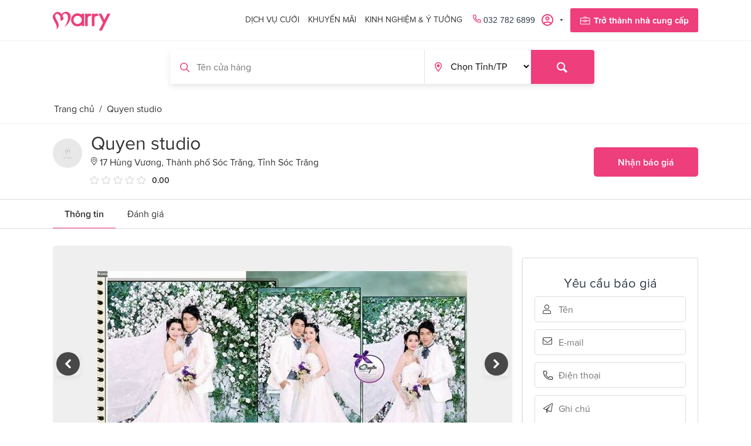

--- FILE ---
content_type: text/html; charset=utf-8
request_url: https://www.marry.vn/nha-cung-cap/quyen-studio
body_size: 273624
content:

<!DOCTYPE html>
<html 
 lang="vi" dir="ltr">
<head>
        <title>Dịch vụ đám cưới toàn quốc - Tư vấn cưới hỏi | Marry.vn</title>
    
<base href="https://www.marry.vn/" />
<meta http-equiv="Content-Type" content="text/html; charset=utf-8" data-ca-mode="" />
<meta name="viewport" content="initial-scale=1.0, width=device-width" />

                



<meta name="keywords" content="" />
<meta name="description" content="Đến và cảm nhận sự khác biệt trong cách chụp ảnh và thiết kế ảnh cưới theo phong cách Hàn Quốc tại Quyen studio  Bạn sẽ cảm nhận được sự sang trọng lãng mạn ngọt ngào thông qua những tấm hình Cộng với việc trang điểm nhẹ nhàng tự nhiên càng khiến cho những tấm ảnh trở nên chân thật sống động Ngoài ra Quyen Studio" />

<meta name="format-detection" content="telephone=no">

<meta name="robots" content="INDEX,FOLLOW">

    <link rel="canonical" href="https://www.marry.vn/nha-cung-cap/quyen-studio" />







    <meta property="og:url"                content="https://www.marry.vn/nha-cung-cap/quyen-studio" />

<meta property="og:type"               content="article" />
<meta property="og:title"              content="Quyen studio - Nhà cung cấp cưới uy tín tại Marry.vn" />
<meta property="og:description"        content="Đến và cảm nhận sự khác biệt trong cách chụp ảnh và thiết kế ảnh cưới theo phong cách Hàn Quốc tại Quyen studio  Bạn sẽ cảm nhận được sự sang trọng lãng mạn ngọt ngào thông qua những tấm hình Cộng với việc trang điểm nhẹ nhàng tự nhiên càng khiến cho những tấm ảnh trở nên chân thật sống động Ngoài ra Quyen Studio" />


    
        <link rel="shortcut icon" type="image/x-icon" href="/favicon.ico"/>
        
        
    

    <link type="text/css" rel="stylesheet" href="https://www.marry.vn/var/cache/misc/assets/design/themes/marry/css/standalone.2a847579cb83e752c13fd579d73bf6ae1759723799.css" />

        
<!-- Inline script moved to the bottom of the page -->
<noscript>
    <img height="1" width="1" style="display:none"
         src="https://www.facebook.com/tr?id=533070924342239&ev=PageView&noscript=1";
    />
</noscript>
<link href="https://cdnjs.cloudflare.com/ajax/libs/font-awesome/4.7.0/css/font-awesome.min.css" rel="stylesheet">

    
    
        <!-- Google Tag Manager -->
        <script>(function(w,d,s,l,i){w[l]=w[l]||[];w[l].push({'gtm.start':
                    new Date().getTime(),event:'gtm.js'});var f=d.getElementsByTagName(s)[0],
                j=d.createElement(s),dl=l!='dataLayer'?'&l='+l:'';j.async=true;j.src=
                'https://www.googletagmanager.com/gtm.js?id='+i+dl;f.parentNode.insertBefore(j,f);
            })(window,document,'script','dataLayer','GTM-TPSX3LK');</script>
        <!-- End Google Tag Manager -->
        <script type="application/ld+json">
{
  "@context": "https://schema.org/",
  "@type": "LocalBusiness",
  "name": "Marry - Trang thông tin dịch vụ cưới lớn nhất Việt Nam",
  "address": {
    "@type": "PostalAddress",
    "postalCode": "700000"
  },
  "image": "https://www.marry.vn/wp-content/plugins/ringier-v1/app/Views/_assets/images/img-logo-mary.png",
  "geo": {
    "@type": "GeoCoordinates",
    "latitude": "10.7688813",
    "longitude": "106.7009383"
  },
  "openingHoursSpecification": {
    "@type": "OpeningHoursSpecification",
    "opens": "08:30",
    "closes": "18:00",
    "dayOfWeek": [
      "Monday",
      "Tuesday",
      "Wednesday",
      "Thursday",
      "Friday"
    ]
  },
  "telephone": "+84-896-673-739",
  "priceRange": "750000-450000000",
  "url": "https://www.marry.vn",
  "taxID": "0315895851",
  "logo": {
    "@type": "ImageObject",
    "@id": "https://marry.vn/#logo",
    "url": "https://www.marry.vn/wp-content/plugins/ringier-v1/app/Views/_assets/images/img-logo-mary.png",
    "height": "64",
    "width": "194"
  },
  "legalName": [
    "MARRY COMPANY LIMITED",
    "Công ty TNHH MARRY"
  ],
  "location": {
    "@type": "PostalAddress",
    "postalCode": "700000",
    "streetAddress": "217/4 Nơ Trang Long, Phường 12, Quận Bình Thạnh, TP.HCM",
    "addressCountry": "Việt Nam",
    "addressRegion": "Hồ chí minh",
    "addressLocality": "Quận 1"
  },
  "knowsLanguage": [
    "vi"
  ],
  "foundingDate": "2019-10-14T00:00:00.000Z",
  "sameAs": [
    "https://www.marry.vn/",
    "https://www.pinterest.com/marrywedding/",
    "https://www.linkedin.com/company/marry-vietnam/",
    "https://twitter.com/marryvn",
    "https://www.instagram.com/marryweddingvn/",
    "https://www.youtube.com/user/marryweddingvn",
    "https://www.facebook.com/Marry.vn/"
  ],
  "additionalType": [
    "Công ty TNHH MARRY",
    "Marry"
  ],
  "mainEntityOfPage": "https://www.marry.vn",
  "description": "Marry.vn là trang hỗ trợ lên kế hoạch cưới và cung cấp danh bạ các dịch vụ cưới hàng đầu tại Việt Nam, chuyên cung cấp các thông tin và kinh nghiệm hữu ích trong việc chuẩn bị, tổ chức đám cưới cũng như chuẩn bị cho tương lai sau đám cưới. Marry mang đến nhiều gói dịch vụ đa dạng, tiện ích và phù hợp cho các cặp đôi sắp về chung một nhà.",
  "hasMap": [
    "https://www.google.com/maps?cid=18019180666744818182",
    "https://www.google.com/maps/place/Marry+Vietnam/@10.7688866,106.6987496,17z/data=!3m1!4b1!4m5!3m4!1s0x31752f07eb817d4b:0xfa10fd58c0e94a06!8m2!3d10.7687066!4d106.701092"
  ],
  "paymentAccepted": [
    "Credit Card"
  ],
  "currenciesAccepted": "VND"
},
  {
    "@context": "https://schema.org",
    "@type": "WebSite",
    "@id": "https://marry.vn/#website",
    "url": "https://www.marry.vn/",
    "potentialAction": {
        "@type": "SearchAction",
        "target": "https://www.marry.vn/?subcats=Y&pcode_from_q=Y&pshort=Y&pfull=Y&pname=Y&pkeywords=Y&search_performed=Y&q={search_term_string}&state=&dispatch=services.service&security_hash=117df9d3cf32808e881e71fdb25aeed2",
        "query-input": "required name=search_term_string"
    ]
}
</script>
        <!-- <script type="application/ld+json">
            {
                "@context": "https://schema.org",
                "@type": "LocalBusiness",
                "name": "Marry - Trang thông tin dịch vụ cưới lớn nhất Việt Nam",
                "image": "https://www.marry.vn/wp-content/plugins/ringier-v1/app/Views/_assets/images/img-logo-mary.png",
                "@id": "https://www.marry.vn/",
                "url": "https://www.marry.vn/",
                "telephone": "(+84) 896 673 739",
                "priceRange": "VND",
                "address": {
                    "@type": "PostalAddress",
                    "streetAddress": "180 Nguyễn Công Trứ",
                    "addressLocality": "Ho Chi Minh",
                    "postalCode": "700000",
                    "addressCountry": "VN"
                },
                "geo": {
                    "@type": "GeoCoordinates",
                    "latitude": 10.7688813,
                    "longitude": 106.7009383
                },
                "openingHoursSpecification": {
                    "@type": "OpeningHoursSpecification",
                    "dayOfWeek": [
                        "Monday",
                        "Tuesday",
                        "Wednesday",
                        "Thursday",
                        "Friday"
                    ],
                    "opens": "08:30",
                    "closes": "18:00"
                },
                "sameAs": [
                    "https://www.facebook.com/Marry.vn/",
                    "https://www.youtube.com/user/marryweddingvn",
                    "https://www.instagram.com/marryweddingvn/",
                    "https://twitter.com/marryvn",
                    "https://www.linkedin.com/company/marry-vietnam/",
                    "https://www.pinterest.com/marrywedding/",
                    "https://www.marry.vn/"
                ]
            }
        </script>
        <script type="application/ld+json">
            {
                "@context": "https://schema.org",
                "@type": "WebSite",
                "url": "https://www.marry.vn/",
                "potentialAction": {
                    "@type": "SearchAction",
                    "target": "https://www.marry.vn/?subcats=Y&pcode_from_q=Y&pshort=Y&pfull=Y&pname=Y&pkeywords=Y&search_performed=Y&q={search_term_string}&state=&dispatch=services.service&security_hash=117df9d3cf32808e881e71fdb25aeed2",
                    "query-input": "required name=search_term_string"
                }
            }
        </script> -->
    
</head>

<body class="shops view">


    <!-- Load Facebook SDK for JavaScript -->
    <div id="fb-root"></div>
    <script>
        // window.fbAsyncInit = function () {
        //     FB.init({
        //         appId: '691132018154571',
        //         cookie: true,
        //         xfbml: true,
        //         version: 'v8.0',
        //     });
        //
        //     FB.AppEvents.logPageView();
        //
        // };
        //
        // (function (d, s, id) {
        //     var js, fjs = d.getElementsByTagName(s)[0];
        //     if (d.getElementById(id)) {
        //         return;
        //     }
        //     js = d.createElement(s);
        //     js.id = id;
        //     js.src = "https://connect.facebook.net/vi_VN/sdk.js";
        //     fjs.parentNode.insertBefore(js, fjs);
        // }(document, 'script', 'facebook-jssdk'));
    </script>


<!-- Google Tag Manager (noscript) -->
<noscript><iframe src="https://www.googletagmanager.com/ns.html?id=GTM-TPSX3LK"
                  height="0" width="0" style="display:none;visibility:hidden"></iframe></noscript>
<!-- End Google Tag Manager (noscript) -->


    <div class="ty-tygh   bp-tygh-container"
         id="tygh_container">

        <div id="ajax_overlay" class="ty-ajax-overlay"></div>
<div id="ajax_loading_box" class="ty-ajax-loading-box"></div>

        <div class="cm-notification-container notification-container">
</div>

        <div class="ty-helper-container bp-tygh-main-container--padding" id="tygh_main_container">
            
                
            
<div class="tygh-top-panel clearfix">
    <div class="container-fluid  top-grid container-box hidden-tablet hidden-phone">
                                        
            <div class="row-fluid">                        <div class="span12  " >
                                    <div class=" ty-float-right">
        
<!-- Inline script moved to the bottom of the page -->

            </div><div class=" ty-float-right">
        <div class="ty-wysiwyg-content"  data-ca-live-editor-object-id="0" data-ca-live-editor-object-type=""><div class="submenus-content dich-vu-cuoi" data-ca-target-id="dich-vu-cuoi">
    <div class="container-box container">
        <div class="row-fluid">
            <div class="span8">
                <div class="title">Nhà cung cấp cưới của bạn</div>
                <div class="ty-grid-list">
                    <div class="ty-column8"><!-- 1 : Nhà hàng tiệc cưới-->
                        <div class="menu-item">
                            <a class="menu-item-link" href="https://www.marry.vn/dich-vu-cuoi/nha-hang-tiec-cuoi">
                                <div class="menu-item-icon">
									<img src="https://www.marry.vn/design/themes/marry/media/images/icons/nha-hang-tiec-cuoi.svg" />
                                </div>
                                Nhà hàng tiệc cưới
                            </a>
                        </div>
                    </div>
                    <div class="ty-column8"><!-- 2 : Nhẫn cưới-->
                        <div class="menu-item">
                            <a class="menu-item-link" href="https://www.marry.vn/dich-vu-cuoi/nhan-cuoi">
                                <div class="menu-item-icon">
                                    <img src="https://www.marry.vn/design/themes/marry/media/images/icons/nhan-cuoi.svg" />
                                </div>
                                Nhẫn cưới
                            </a>
                        </div>
                    </div>
                    <div class="ty-column8"><!-- 3 : Quà cưới -->
                        <div class="menu-item">
                            <a class="menu-item-link" href="https://www.marry.vn/dich-vu-cuoi/qua-cuoi">
                                <div class="menu-item-icon">
                                     <img src="https://www.marry.vn/design/themes/marry/media/images/icons/qua-cuoi.svg" />
                                </div>
                                Quà cưới
                            </a>
                        </div>
                    </div>
                    <div class="ty-column8"><!-- 4 : Chụp ảnh cưới -->
                        <div class="menu-item">
                            <a class="menu-item-link" href="https://www.marry.vn/dich-vu-cuoi/chup-anh-cuoi">
                                <div class="menu-item-icon">
                                    <img src="https://www.marry.vn/design/themes/marry/media/images/icons/chup-anh-cuoi.svg" />
                                </div>
                                Chụp ảnh cưới
                            </a>
                        </div>
                    </div>
                    <div class="ty-column8"><!-- 5 : Trang điểm cô dâu -->
                        <div class="menu-item">
                            <a class="menu-item-link" href="https://www.marry.vn/dich-vu-cuoi/trang-diem-co-dau">
                                <div class="menu-item-icon">
                                    <img src="https://www.marry.vn/design/themes/marry/media/images/icons/trang-diem-co-dau.svg" />
                                </div>
                                Trang điểm cô dâu
                            </a>
                        </div>
                    </div>
                    <div class="ty-column8"><!-- 6 : Nghi thức lễ cưới -->
                        <div class="menu-item">
                            <a class="menu-item-link" href="https://www.marry.vn/dich-vu-cuoi/nghi-thuc-le-cuoi">
                                <div class="menu-item-icon">
                                   <img src="https://www.marry.vn/design/themes/marry/media/images/icons/nghi-thuc-le-cuoi.svg" />
                                </div>
                                Nghi thức lễ cưới
                            </a>
                        </div>
                    </div>
                    <div class="ty-column8"><!-- 7 : Trang phục cưới -->
                        <div class="menu-item">
                            <a class="menu-item-link" href="https://www.marry.vn/dich-vu-cuoi/trang-phuc-cuoi">
                                <div class="menu-item-icon">
                                    <img src="https://www.marry.vn/design/themes/marry/media/images/icons/trang-phuc-cuoi.svg" />
                                </div>
                                Trang phục cưới
                            </a>
                        </div>
                    </div>
                    <div class="ty-column8"><!-- 8 : Hoa cưới -->
                        <div class="menu-item">
                            <a class="menu-item-link" href="https://www.marry.vn/dich-vu-cuoi/hoa-cuoi">
                                <div class="menu-item-icon">
                                    <img src="https://www.marry.vn/design/themes/marry/media/images/icons/hoa-cuoi.svg" />
                                </div>
                                Hoa cưới
                            </a>
                        </div>
                    </div>
                    <div class="ty-column8"><!-- 9 : Thiệp cưới -->
                        <div class="menu-item">
                            <a class="menu-item-link" href="https://www.marry.vn/dich-vu-cuoi/thiep-cuoi">
                                <div class="menu-item-icon">
                                    <img src="https://www.marry.vn/design/themes/marry/media/images/icons/thiep-cuoi.svg" />
                                </div>
                                Thiệp cưới
                            </a>
                        </div>
                    </div>
                    <div class="ty-column8"><!-- 10 : Xe cưới -->
                        <div class="menu-item">
                            <a class="menu-item-link" href="https://www.marry.vn/dich-vu-cuoi/xe-cuoi">
                                <div class="menu-item-icon">
                                    <img src="https://www.marry.vn/design/themes/marry/media/images/icons/xe-cuoi.svg" />
                                </div>
                                Xe cưới
                            </a>
                        </div>
                    </div>
                    <div class="ty-column8"><!-- 11 : Wedding planner -->
                        <div class="menu-item">
                            <a class="menu-item-link" href="https://www.marry.vn/dich-vu-cuoi/wedding-planner">
                                <div class="menu-item-icon">
                                    <img src="https://www.marry.vn/design/themes/marry/media/images/icons/wedding-planner.svg" />
                                </div>
                                Wedding planner
                            </a>
                        </div>
                    </div>
                    <div class="ty-column8"><!-- 12 : Trăng mật -->
                        <div class="menu-item">
                            <a class="menu-item-link" href="https://www.marry.vn/dich-vu-cuoi/trang-mat">
                                <div class="menu-item-icon">
                                    <img src="https://www.marry.vn/design/themes/marry/media/images/icons/trang-mat.svg" />
                                </div>
                                Trăng mật
                            </a>
                        </div>
                    </div>
                    <div class="ty-column8"><!-- 13 : Nội thất cưới -->
                        <div class="menu-item">
                            <a class="menu-item-link" href="https://www.marry.vn/dich-vu-cuoi/noi-that-cuoi">
                                <div class="menu-item-icon">
                                    <img src="https://www.marry.vn/design/themes/marry/media/images/icons/noi-that-cuoi.svg" />
                                </div>
                                Nội thất cưới
                            </a>
                        </div>
                    </div>
                    <div class="ty-column8"><!-- 14 : Dịch vụ khác -->
                        <div class="menu-item">
                            <a class="menu-item-link" href="https://www.marry.vn/dich-vu-cuoi/dich-vu-khac">
                                <div class="menu-item-icon">
                                    <img src="https://www.marry.vn/design/themes/marry/media/images/icons/dich-vu-khac.svg" />
                                </div>
                                Dịch vụ khác
                            </a>
                        </div>
                    </div>
                </div>
            </div>
            <div class="span4 submenus-content-right">
                <div class="title"><span class="hot-stick">HOT</span>Khuyến mãi mới nhất</div>
                <div class="pro-grid-list">
                  <a href="" class="hot-promotion-0"><img src="https://www.marry.vn/design/themes/marry/media/images/ads.jpg" /></a>


                  <ul class="hot-list-promotions">
                      <li class="promotion-item item-cir"><a href="https://www.marry.vn/ke-hoach-cuoi/bang-du-tru-kinh-phi-dam-cuoi" class="menu-item-link">Bảng dự trù kinh phí cưới dành cho cặp đôi</a> </li>
                      <li class="promotion-item item-cir"><a href="https://www.marry.vn/loi-khuyen-tu-marry/16-cau-hoi-nhat-dinh-phai-hoi-nha-hang-tiec-cuoi-cua-ban" class="menu-item-link">16 câu hỏi nhà hàng tiệc cưới của bạn</a> </li>
                      <li class="promotion-item item-cir"><a href="https://www.marry.vn//blog/13-dau-hieu-ban-da-gap-dung-nguoi-dan-ong-cua-doi-minh" class="menu-item-link">Dấu hiệu bạn gặp đúng người đàn ông đời mình</a> </li>
                  </ul>

                </div>
            </div>
        </div>
    </div>
</div></div>
            </div>
                            </div>
        </div>    
</div>
</div>

<div class="tygh-header clearfix">
    <div class="container-fluid  header-grid">
                                        
                                        
            <div class="row-fluid">                        <div class="span12  main-header container-box" >
                                    <div class="row-fluid">                        <div class="span12  top-menu-grid" >
                                    <div class="top-logo ">
        <div class="ty-logo-container">
    
        <a href="https://www.marry.vn/" title="">
        
        <svg width="99" height="32" viewBox="0 0 99 32" fill="none" xmlns="http://www.w3.org/2000/svg">
            <path d="M5.3427 30.7133C8.55948 26.8252 5.67836 21.2587 3.04899 16.8671C1.45459 14.2378 0.503537 12.0839 0.139901 10.2937C-0.363596 7.88811 0.419621 5.28671 2.18186 3.32867C3.38466 2.01399 4.30773 1.48252 5.11892 1.09091C5.90214 0.727273 7.18885 0.307692 8.27976 0.307692C8.30773 0.307692 8.36368 0.307692 8.39165 0.307692C10.6574 0.363636 12.2798 1.14685 13.7063 2.85315C14.1259 3.35664 14.5455 3.88811 14.9371 4.41958C15.4126 3.72028 15.9721 3.1049 16.5595 2.54545C18.2098 1.11888 20.2798 0.167832 22.1819 0.027972C22.3497 0 22.5455 0 22.7133 0C24.6434 0 26.6574 0.867133 28.1119 2.32168C30.6854 4.86713 31.2168 8.97902 29.5665 13.5944C28.4476 16.7273 26.3497 21.0629 22.6574 23.972C22.014 24.4755 21.3707 24.8392 20.6434 25.2308C20.3357 25.3986 19.9721 25.5944 19.6084 25.8182C22.3777 23.4126 23.8322 19.2727 24.9791 15.8322C25.5105 14.1818 26.6574 10.1259 25.2588 6.40559C24.3916 4.05594 22.993 2.96503 20.9231 2.96503C19.9161 2.96503 19.1609 3.27273 18.4616 3.91608C17.3986 4.92308 16.7273 5.81818 16.3637 6.65734C16.7553 7.35664 17.1189 8.08392 17.4266 8.78322C17.9581 10.0699 18.9651 12.4755 17.4266 13.7063C17.2868 13.8182 16.7553 14.1259 15.9441 14.6294C15.3287 14.993 14.6014 15.4126 14.4336 15.5524L14.042 15.8601L13.8182 15.4126C12.9231 13.6503 12.6714 11.4126 13.0909 9.09091C12.8392 8.41958 12.5035 7.60839 11.9721 6.82517C11.1609 5.67832 9.67836 4.33566 8.53151 3.72028C8.16787 3.52448 7.74829 3.41259 7.35668 3.41259C6.51752 3.41259 5.67836 3.86014 4.95109 4.72727C4.30773 5.45455 4.05598 6.82517 4.27976 8.36364C4.44759 9.67832 5.62242 11.9441 6.85319 14.3217C7.91612 16.3636 9.00703 18.4895 9.67836 20.3636C10.4336 22.4895 9.93011 25.0629 9.09095 26.7133C8.58745 27.6923 7.21682 28.979 6.20983 29.9021C5.81822 30.2378 5.5385 30.4895 5.3427 30.7133Z"
                  fill="#EE3E7B"/>
            <path d="M55.0769 24.4475V3.16083H59.2727V4.33565C59.5245 4.16782 59.7762 3.99999 60.1119 3.83216C61.2587 3.21677 62.4056 3.16083 63.8042 3.16083H64.951V7.1888L64.4755 7.13286C64.4755 7.13286 64.3356 7.10488 64.1119 7.10488C63.4405 7.10488 62.1538 7.21677 60.979 8.05593C60.2797 8.53146 59.972 9.25873 59.7482 9.95803C59.5524 10.6014 59.4405 11.4965 59.4405 12.6433V24.4196H55.0769V24.4475Z"
                  fill="#EE3E7B"/>
            <path d="M66.5454 24.4475V3.16083H70.7412V4.33565C70.993 4.16782 71.2447 3.99999 71.5804 3.83216C72.7272 3.21677 73.8741 3.16083 75.2727 3.16083H76.2517L78.2937 7.1888L77.5664 7.13286C77.5664 7.13286 77.3147 7.10488 76.923 7.10488C76 7.10488 73.6783 7.1888 72.4475 8.05593C71.7482 8.53146 71.4405 9.25873 71.2167 9.95803C71.0209 10.6014 70.9091 11.4965 70.9091 12.6433V24.4196H66.5454V24.4475Z"
                  fill="#EE3E7B"/>
            <path d="M42.2098 24.8951C36.0839 24.8951 31.0769 19.8881 31.0769 13.7622C31.0769 7.63636 36.0839 2.62936 42.2098 2.62936C44.8112 2.62936 47.2727 3.52447 49.2587 5.14685V3.16083H53.4545V24.4475H49.2587V22.3776C47.2727 24 44.8112 24.8951 42.2098 24.8951ZM42.2937 6.88111C38.4335 6.88111 35.3287 10.014 35.3287 13.8461C35.3287 17.7063 38.4615 20.8112 42.2937 20.8112C46.1258 20.8112 49.2587 17.6783 49.2587 13.8461C49.2587 10.014 46.1258 6.88111 42.2937 6.88111Z"
                  fill="#EE3E7B"/>
            <path d="M78.7132 32L85.5104 18.4615L77.874 3.16083H82.7132L87.916 13.6783L93.2027 3.16083H98.2377L83.7761 32H78.7132Z"
                  fill="#EE3E7B"/>
        </svg>

            </a>
    </div>

            </div><div class="hidden-desktop ">
        <div class="mobile-menu">
    <span class="open-menu">&#9776;</span>
    <span class="close-menu">&times;</span>

    <div class="sidenav">
        <h2>Danh mục</h2>
        <div class="ty-mobile">
            <h3 class="ty-mobile-general__header  cm-combination" data-id="sw_mobile-general_9001">
                <div class="ty-mobile-title">
                    <svg width="20" height="21" viewBox="0 0 20 21" fill="none" xmlns="http://www.w3.org/2000/svg">
                        <path d="M10 1.66667C9.74667 1.25333 9.33333 1 8.83333 1C8.08667 1 7.5 1.66667 7.5 2.41333C7.5 3.12 8.29333 4.62 10 5.16C11.7067 4.58 12.5 3.12 12.5 2.41333C12.5 1.66 11.9133 1 11.1667 1C10.6667 1 10.2533 1.25333 10 1.66667Z"
                              stroke="#333333" stroke-width="0.9" stroke-miterlimit="10"/>
                        <path d="M1.25336 20.1667V2.25342H7.50002" stroke="#333333" stroke-width="0.9"
                              stroke-miterlimit="10"/>
                        <path d="M5.41331 2.25342C5.41331 2.25342 6.03997 6.62675 1.24664 8.79341" stroke="#333333"
                              stroke-width="0.9" stroke-miterlimit="10"/>
                        <path d="M8.83331 4.54028C8.83331 4.54028 9.16664 8.91361 1.24664 11.4136" stroke="#333333"
                              stroke-width="0.9" stroke-miterlimit="10"/>
                        <path d="M0 20.1667H8.33333" stroke="#333333" stroke-width="0.9" stroke-miterlimit="10"/>
                        <path d="M3.41339 10.627C3.41339 10.627 6.24672 12.667 6.66672 20.1669" stroke="#333333"
                              stroke-width="0.9" stroke-miterlimit="10"/>
                        <path d="M18.7467 20.1667V2.25342H12.5" stroke="#333333" stroke-width="0.9"
                              stroke-miterlimit="10"/>
                        <path d="M14.5866 2.25342C14.5866 2.25342 13.9599 6.62675 18.7532 8.79341" stroke="#333333"
                              stroke-width="0.9" stroke-miterlimit="10"/>
                        <path d="M11.1666 4.54028C11.1666 4.54028 10.8332 8.91361 18.7532 11.4136" stroke="#333333"
                              stroke-width="0.9" stroke-miterlimit="10"/>
                        <path d="M20 20.1667H11.6666" stroke="#333333" stroke-width="0.9" stroke-miterlimit="10"/>
                        <path d="M16.5865 10.627C16.5865 10.627 13.7532 12.667 13.3332 20.1669" stroke="#333333"
                              stroke-width="0.9" stroke-miterlimit="10"/>
                    </svg>

                    <span>Dịch vụ cưới</span>
                </div>
                <i class="ty-mobile-menu__icon-open lin-icon-chevron-right"></i>
                <i class="ty-mobile-menu__icon-hide lin-icon-chevron-left"></i>
            </h3>
            <div class="ty-mobile-general__body hss_mega-menu__full_tree-wrapper" data-id="mobile-general_9001">
                <div class="hss_mega-menu__back">
                    <i class="lin-icon-chevron-left"></i>
                    Dịch vụ cưới</div>
                <ul class="ty-text-links">
                    <li class="ty-text-links__item ty-level-0">
                        <a class="ty-text-links__a" href="https://www.marry.vn/dich-vu-cuoi/nha-hang-tiec-cuoi">Nhà hàng tiệc cưới</a>
                    </li>
                    <li class="ty-text-links__item ty-level-0">
                        <a class="ty-text-links__a" href="https://www.marry.vn/dich-vu-cuoi/nhan-cuoi">Nhẫn cưới</a>
                    </li>
                    <li class="ty-text-links__item ty-level-0">
                        <a class="ty-text-links__a" href="https://www.marry.vn/dich-vu-cuoi/qua-cuoi">Quà cưới</a>
                    </li>
                    <li class="ty-text-links__item ty-level-0">
                        <a class="ty-text-links__a" href="https://www.marry.vn/dich-vu-cuoi/chup-anh-cuoi">Chụp ảnh cưới</a>
                    </li>
                    <li class="ty-text-links__item ty-level-0">
                        <a class="ty-text-links__a" href="https://www.marry.vn/dich-vu-cuoi/trang-diem-co-dau">Trang điểm cô dâu</a>
                    </li>
                    <li class="ty-text-links__item ty-level-0">
                        <a class="ty-text-links__a" href="https://www.marry.vn/dich-vu-cuoi/nghi-thuc-le-cuoi">Nghi thức lễ cưới</a>
                    </li>
                    <li class="ty-text-links__item ty-level-0">
                        <a class="ty-text-links__a" href="https://www.marry.vn/dich-vu-cuoi/trang-phuc-cuoi">Trang phục cưới</a>
                    </li>
                    <li class="ty-text-links__item ty-level-0">
                        <a class="ty-text-links__a" href="https://www.marry.vn/dich-vu-cuoi/hoa-cuoi">Hoa cưới</a>
                    </li>
                    <li class="ty-text-links__item ty-level-0">
                        <a class="ty-text-links__a" href="https://www.marry.vn/dich-vu-cuoi/thiep-cuoi">Thiệp cưới</a>
                    </li>
                    <li class="ty-text-links__item ty-level-0">
                        <a class="ty-text-links__a" href="https://www.marry.vn/dich-vu-cuoi/xe-cuoi">Xe cưới</a>
                    </li>
                    <li class="ty-text-links__item ty-level-0">
                        <a class="ty-text-links__a" href="https://www.marry.vn/dich-vu-cuoi/wedding-planner">Xe cưới</a>
                    </li>
                    <li class="ty-text-links__item ty-level-0">
                        <a class="ty-text-links__a" href="https://www.marry.vn/dich-vu-cuoi/trang-mat">Trăng mật</a>
                    </li>
                    <li class="ty-text-links__item ty-level-0">
                        <a class="ty-text-links__a" href="https://www.marry.vn/dich-vu-cuoi/noi-that-cuoi">Nội thất cưới</a>
                    </li>
                    <li class="ty-text-links__item ty-level-0">
                        <a class="ty-text-links__a" href="https://www.marry.vn/dich-vu-cuoi/dich-vu-khac">Dịch vụ khác</a>
                    </li>
                </ul>
            </div>
        </div> <!-- Dịch vụ cưới -->
        <div class="ty-mobile">
            <h3 class="ty-mobile-general__header" data-id="sw_mobile-general_9002">
                <div class="ty-mobile-title">
                    <svg width="20" height="21" viewBox="0 0 20 21" fill="none" xmlns="http://www.w3.org/2000/svg">
                        <path fill-rule="evenodd" clip-rule="evenodd" d="M9.99992 0C10.4767 0 10.8057 0.375922 11.1316 0.748282C11.3246 0.968848 11.5159 1.1874 11.6329 1.20862C11.7528 1.23046 12.0103 1.08749 12.2661 0.945304C12.6895 0.710024 13.1105 0.476292 13.5415 0.63676C13.9774 0.799087 14.1406 1.25602 14.3033 1.7114C14.3996 1.98091 14.4955 2.24949 14.5872 2.30324C14.6791 2.35699 14.9614 2.30758 15.2433 2.25832C15.7167 2.17545 16.1894 2.09274 16.5404 2.38874C16.8895 2.68334 16.8873 3.16428 16.8852 3.64522C16.8839 3.92914 16.8825 4.21306 16.9512 4.29437C17.0198 4.37585 17.2995 4.42293 17.5794 4.47002C18.0545 4.5501 18.5303 4.63018 18.7631 5.02748C18.9953 5.42384 18.8351 5.87597 18.6743 6.32965C18.5778 6.6018 18.481 6.87487 18.5201 6.97973C18.5591 7.08428 18.8068 7.22833 19.0557 7.37316C19.4776 7.61851 19.902 7.86525 19.9861 8.32853C20.0688 8.78391 19.7679 9.16262 19.4643 9.54489C19.2781 9.7794 19.0902 10.0159 19.0902 10.151C19.0902 10.2862 19.2781 10.5227 19.4643 10.7572C19.7679 11.1393 20.0688 11.5181 19.9861 11.9734C19.902 12.4367 19.4776 12.6836 19.0557 12.929C18.8068 13.0736 18.5591 13.2177 18.5201 13.3224C18.481 13.4273 18.5778 13.7003 18.6743 13.9725C18.8351 14.4262 18.9953 14.8783 18.7631 15.2745C18.5303 15.6719 18.0545 15.752 17.5794 15.832C17.2995 15.8792 17.0198 15.9263 16.9512 16.0076C16.8825 16.0891 16.8839 16.373 16.8852 16.6569C16.8873 17.1378 16.8895 17.6188 16.5404 17.9134C16.1894 18.2094 15.7167 18.1267 15.2433 18.0438C14.9614 17.9945 14.6791 17.9451 14.5872 17.9989C14.4955 18.0526 14.3996 18.3212 14.3033 18.5907C14.1406 19.0461 13.9774 19.503 13.5415 19.6654C13.1105 19.8258 12.6895 19.5919 12.2661 19.3568C12.0103 19.2146 11.753 19.0717 11.6329 19.0935C11.5159 19.1147 11.3246 19.3333 11.1316 19.5537C10.8057 19.9261 10.4767 20.302 9.99992 20.302C9.52332 20.302 9.19433 19.9261 8.86829 19.5537C8.67545 19.3331 8.48415 19.1146 8.3669 19.0934C8.24701 19.0715 7.98974 19.2145 7.7337 19.3567C7.31038 19.5919 6.88954 19.8257 6.45848 19.6652C6.02246 19.5029 5.85936 19.046 5.69657 18.5906C5.60038 18.3212 5.50435 18.0525 5.41265 17.9987C5.32096 17.945 5.03859 17.9944 4.75653 18.0438C4.28318 18.1265 3.81045 18.2092 3.45947 17.9132C3.11034 17.6186 3.11251 17.1377 3.11468 16.6567C3.11607 16.3728 3.11731 16.0889 3.04869 16.0076C2.98008 15.9261 2.7005 15.879 2.42045 15.832C1.9454 15.752 1.46957 15.6718 1.23677 15.2745C1.00474 14.8781 1.1649 14.426 1.32568 13.9723C1.42218 13.7002 1.51883 13.4271 1.47979 13.3222C1.44092 13.2177 1.19325 13.0736 0.944179 12.9288C0.522409 12.6835 0.0978507 12.4367 0.0138994 11.9734C-0.0688128 11.5181 0.231987 11.1392 0.535575 10.7571C0.72191 10.5226 0.909793 10.2861 0.909793 10.1508C0.909793 10.0158 0.72191 9.77925 0.535575 9.54474C0.231987 9.16247 -0.0688128 8.78391 0.0138994 8.32837C0.0978507 7.86509 0.522409 7.61835 0.944179 7.373C1.19325 7.22818 1.44092 7.08413 1.47979 6.97958C1.51883 6.87472 1.42218 6.60164 1.32568 6.3295C1.1649 5.87582 1.00459 5.42369 1.23677 5.02748C1.46957 4.63002 1.9454 4.54994 2.42045 4.47002C2.7005 4.42278 2.98008 4.37569 3.04869 4.29437C3.11731 4.2129 3.11607 3.92898 3.11468 3.64507C3.11251 3.16413 3.11034 2.68303 3.45947 2.38874C3.81045 2.09274 4.28318 2.1753 4.75653 2.25817C5.03859 2.30742 5.32096 2.35683 5.41265 2.30309C5.50435 2.24949 5.60038 1.98076 5.69657 1.71124C5.8592 1.25602 6.02261 0.798932 6.45848 0.636605C6.88954 0.476137 7.31038 0.710024 7.7337 0.945149C7.98974 1.08734 8.24701 1.23031 8.3669 1.20847C8.48415 1.18725 8.67545 0.968693 8.86829 0.748282C9.19433 0.375922 9.52332 0 9.99992 0ZM14.9137 5.12212C14.6947 5.12212 14.5172 5.29962 14.5172 5.51864C14.5172 5.61622 14.5525 5.70559 14.6111 5.77467L14.6121 5.77607C14.6202 5.78552 14.6287 5.7945 14.6375 5.80302C15.704 6.93993 16.357 8.46917 16.357 10.151C16.357 11.9065 15.6456 13.4957 14.4952 14.6461C13.3448 15.7966 11.7555 16.5081 9.99992 16.5081C9.24839 16.5081 8.52737 16.3776 7.85824 16.1382C7.84631 16.1332 7.83392 16.1289 7.82137 16.125C7.78497 16.114 7.74532 16.1077 7.70536 16.1077C7.4865 16.1077 7.30884 16.2852 7.30884 16.5042C7.30884 16.6839 7.42841 16.8355 7.59213 16.8843C8.34444 17.1533 9.15514 17.3 9.99992 17.3C11.974 17.3 13.7613 16.4997 15.055 15.206C16.3488 13.9122 17.149 12.1251 17.149 10.151C17.149 8.26193 16.4162 6.54418 15.2196 5.26616C15.1468 5.17819 15.0368 5.12212 14.9137 5.12212ZM13.717 4.11563C13.4982 4.11563 13.3205 4.29313 13.3205 4.51215C13.3205 4.73101 13.4982 4.90867 13.717 4.90867C13.936 4.90867 14.1135 4.73101 14.1135 4.51215C14.1135 4.29313 13.936 4.11563 13.717 4.11563ZM12.43 3.42574C11.6714 3.15158 10.8532 3.00196 9.99992 3.00196C8.02583 3.00196 6.23869 3.80213 4.94488 5.09594C3.65122 6.38959 2.8509 8.17689 2.8509 10.151C2.8509 12.036 3.58059 13.7505 4.77264 15.0278C4.84544 15.1148 4.95479 15.1703 5.07716 15.1703C5.29617 15.1703 5.47368 14.9927 5.47368 14.7737C5.47368 14.6765 5.43867 14.5874 5.38043 14.5185L5.37888 14.5165C5.37114 14.5073 5.36293 14.4986 5.35441 14.4904C4.29278 13.3543 3.64286 11.8286 3.64286 10.151C3.64286 8.39544 4.35443 6.8061 5.50481 5.65587C6.65519 4.50534 8.24454 3.79392 9.99992 3.79392C10.7586 3.79392 11.4861 3.92682 12.1607 4.17062C12.2084 4.19091 12.2609 4.20206 12.316 4.20206C12.535 4.20206 12.7125 4.02455 12.7125 3.80554C12.7125 3.62617 12.5934 3.47469 12.43 3.42574ZM6.28283 15.3933C6.06397 15.3933 5.88631 15.5708 5.88631 15.7898C5.88631 16.0088 6.06397 16.1863 6.28283 16.1863C6.50185 16.1863 6.67936 16.0088 6.67936 15.7898C6.67936 15.5708 6.50185 15.3933 6.28283 15.3933ZM7.69142 6.25391C7.23681 6.25391 6.82526 6.43808 6.52725 6.73609C6.2294 7.0341 6.04507 7.44565 6.04507 7.90025C6.04507 8.35471 6.2294 8.76641 6.52725 9.06427C6.82526 9.36228 7.23681 9.5466 7.69142 9.5466C8.14603 9.5466 8.55757 9.36228 8.85559 9.06427C9.15344 8.76641 9.33776 8.35471 9.33776 7.90025C9.33776 7.44565 9.15344 7.0341 8.85559 6.73609C8.55757 6.43808 8.14603 6.25391 7.69142 6.25391ZM8.29565 7.29602C8.14107 7.14144 7.92747 7.04572 7.69142 7.04572C7.45552 7.04572 7.24177 7.14144 7.08719 7.29602C6.9326 7.4506 6.83704 7.6642 6.83704 7.90025C6.83704 8.13615 6.9326 8.3499 7.08719 8.50449C7.24177 8.65891 7.45552 8.75464 7.69142 8.75464C7.92747 8.75464 8.14107 8.65907 8.29565 8.50449C8.45023 8.3499 8.5458 8.13615 8.5458 7.90025C8.5458 7.6642 8.45023 7.4506 8.29565 7.29602ZM11.9791 6.43327L7.36196 13.4356C7.24239 13.6176 7.29288 13.862 7.47488 13.9816C7.65688 14.1012 7.9013 14.0507 8.02087 13.8687L12.638 6.86635C12.7576 6.68435 12.7071 6.43993 12.5251 6.32036C12.3431 6.20078 12.0987 6.25128 11.9791 6.43327ZM12.3086 10.7554C11.854 10.7554 11.4423 10.9397 11.1444 11.2376C10.8466 11.5356 10.6622 11.9473 10.6622 12.4017C10.6622 12.8563 10.8466 13.2679 11.1444 13.5659C11.4424 13.8637 11.854 14.0481 12.3086 14.0481C12.7632 14.0481 13.1747 13.8637 13.4726 13.5659C13.7706 13.2679 13.9549 12.8563 13.9549 12.4017C13.9549 11.9471 13.7706 11.5356 13.4726 11.2376C13.1747 10.9397 12.7632 10.7554 12.3086 10.7554ZM12.9127 11.7975C12.7582 11.6431 12.5445 11.5473 12.3086 11.5473C12.0725 11.5473 11.8589 11.6429 11.7044 11.7975C11.5498 11.9521 11.454 12.1658 11.454 12.4017C11.454 12.6378 11.5498 12.8514 11.7044 13.006C11.8589 13.1605 12.0725 13.2561 12.3086 13.2561C12.5445 13.2561 12.7582 13.1605 12.9127 13.006C13.0674 12.8514 13.163 12.6378 13.163 12.4017C13.163 12.1658 13.0674 11.9522 12.9127 11.7975ZM10.5377 1.2681C10.3303 1.03111 10.1211 0.791961 10.0001 0.791961C9.87895 0.791961 9.6697 1.03111 9.4623 1.2681C9.17838 1.59244 8.89679 1.91415 8.50615 1.98509C8.10963 2.05712 7.7289 1.84554 7.35019 1.63504C7.08626 1.48835 6.82371 1.3426 6.73388 1.37606C6.64528 1.40905 6.54352 1.69374 6.44222 1.97735C6.29801 2.38084 6.15443 2.78309 5.81181 2.98368C5.46686 3.18581 5.04339 3.11178 4.62053 3.03774C4.32856 2.98678 4.03675 2.93566 3.97014 2.99204C3.90106 3.05028 3.9023 3.34628 3.9037 3.64212C3.90571 4.07195 3.90757 4.50177 3.652 4.8049C3.3972 5.10709 2.97404 5.17834 2.55041 5.24959C2.2572 5.299 1.96321 5.34841 1.91752 5.42663C1.87198 5.50423 1.97142 5.78505 2.07133 6.06665C2.21507 6.47231 2.35927 6.87921 2.21925 7.25497C2.08108 7.62594 1.71167 7.84078 1.34024 8.05685C1.07537 8.21081 0.808804 8.36586 0.790372 8.46778C0.77163 8.57109 0.962147 8.81086 1.15437 9.05296C1.42698 9.39604 1.70191 9.74207 1.70191 10.151C1.70191 10.5601 1.42698 10.9059 1.15437 11.2492C0.962147 11.4911 0.77163 11.7309 0.790372 11.8343C0.808804 11.9363 1.07537 12.0912 1.34024 12.2453C1.71167 12.4612 2.08108 12.676 2.21925 13.047C2.35927 13.4229 2.21507 13.8298 2.07133 14.2355C1.97142 14.5171 1.87198 14.7977 1.91752 14.8755C1.96321 14.9536 2.25704 15.0031 2.55041 15.0524C2.97419 15.1238 3.3972 15.1949 3.652 15.4972C3.90757 15.8002 3.90571 16.23 3.9037 16.66C3.9023 16.9558 3.90106 17.2517 3.97014 17.3101C4.0369 17.3663 4.32856 17.3153 4.62053 17.2642C5.04339 17.1904 5.46686 17.1162 5.81181 17.3183C6.15443 17.5189 6.29817 17.9211 6.44222 18.3246C6.54352 18.6082 6.64528 18.8931 6.73388 18.9259C6.82371 18.9594 7.08626 18.8136 7.35019 18.6669C7.7289 18.4566 8.10963 18.245 8.50615 18.317C8.89694 18.3878 9.17838 18.7095 9.4623 19.034C9.6697 19.271 9.87895 19.5102 10.0001 19.5102C10.1211 19.5102 10.3303 19.271 10.5377 19.034C10.8216 18.7095 11.1032 18.3878 11.4937 18.317C11.8902 18.245 12.2711 18.4566 12.6498 18.6669C12.9137 18.8136 13.1763 18.9594 13.2661 18.9259C13.3547 18.8931 13.4565 18.6082 13.5578 18.3246C13.702 17.9211 13.8456 17.519 14.188 17.3183C14.5331 17.1162 14.9565 17.1902 15.3793 17.2642C15.6714 17.3153 15.9631 17.3665 16.03 17.3101C16.0989 17.2517 16.0977 16.9558 16.0963 16.66C16.0943 16.2302 16.0924 15.8002 16.348 15.4972C16.6028 15.1949 17.0258 15.1238 17.4494 15.0524C17.7428 15.0031 18.0368 14.9536 18.0825 14.8755C18.128 14.7977 18.0286 14.5171 17.9287 14.2355C17.7849 13.8298 17.6407 13.4229 17.7808 13.047C17.9188 12.676 18.2883 12.4612 18.6596 12.2453C18.9246 12.0912 19.191 11.9363 19.2096 11.8343C19.2284 11.7309 19.0379 11.4911 18.8456 11.2492C18.573 10.9059 18.2981 10.5601 18.2981 10.151C18.2981 9.74207 18.573 9.39604 18.8456 9.05296C19.0379 8.81086 19.2284 8.57109 19.2096 8.46778C19.191 8.36586 18.9246 8.21081 18.6596 8.05685C18.2883 7.84078 17.9188 7.62594 17.7808 7.25497C17.6407 6.87921 17.7849 6.47231 17.9287 6.06665C18.0286 5.78505 18.128 5.50423 18.0825 5.42663C18.0368 5.34841 17.7428 5.299 17.4494 5.24959C17.0258 5.17834 16.6028 5.10709 16.348 4.8049C16.0924 4.50177 16.0943 4.07195 16.0963 3.64212C16.0977 3.34628 16.0989 3.05028 16.03 2.99204C15.9631 2.93566 15.6714 2.98678 15.3793 3.03774C14.9565 3.11178 14.5331 3.18581 14.1882 2.98368C13.8456 2.78309 13.7018 2.38084 13.5578 1.97735C13.4565 1.69374 13.3547 1.40905 13.2661 1.37606C13.1763 1.3426 12.9137 1.48835 12.6498 1.63504C12.2709 1.84554 11.8902 2.05712 11.4937 1.98509C11.1031 1.91415 10.8216 1.59244 10.5377 1.2681Z" fill="black"/>
                    </svg>

                    <a class="ty-text-links__0" href="https://www.marry.vn/khuyen-mai">Khuyến mãi mới nhất</a>
                </div>
            </h3>
        </div> <!-- Khuyến mãi mới nhất -->
        <div class="ty-mobile">
            <h3 class="ty-mobile-general__header" data-id="sw_mobile-general_9003">
                <div class="ty-mobile-title">
                    <svg width="22" height="24" viewBox="0 0 22 24" fill="none" xmlns="http://www.w3.org/2000/svg">
                        <path d="M13.5391 1C13.3178 1 13.1703 1.14752 13.1703 1.3688V2.84398C13.1703 3.06526 13.3178 3.21278 13.5391 3.21278C13.7603 3.21278 13.9079 3.06526 13.9079 2.84398V1.3688C13.9079 1.14752 13.7603 1 13.5391 1ZM13.5391 3.95037C11.105 3.95037 9.11351 5.94187 9.11351 8.37592C9.11351 9.92486 9.99862 11.3263 11.3263 12.1376V13.5391H10.9575C10.7362 13.5391 10.5887 13.6866 10.5887 13.9079C10.5887 14.1291 10.7362 14.2767 10.9575 14.2767H16.1206C16.3419 14.2767 16.4894 14.1291 16.4894 13.9079C16.4894 13.6866 16.3419 13.5391 16.1206 13.5391H15.7518V12.1376C17.0795 11.3263 17.9646 9.92486 17.9646 8.37592C17.9646 5.94187 15.9731 3.95037 13.5391 3.95037ZM19.7348 4.6142C19.6611 4.6142 19.5873 4.6142 19.5136 4.68796L18.2597 5.42555C18.1121 5.49931 18.0384 5.72059 18.1121 5.94187C18.1859 6.08939 18.4072 6.16315 18.6285 6.08939L19.8824 5.35179C20.0299 5.27803 20.1036 5.05676 20.0299 4.83548C20.0299 4.68796 19.8824 4.6142 19.7348 4.6142ZM7.34329 4.6142C7.12201 4.6142 6.9745 4.83548 6.9745 4.983C6.9745 5.13052 7.04826 5.20428 7.19577 5.27803L8.44968 6.01563C8.5972 6.08939 8.81848 6.08939 8.966 5.86811C9.03975 5.72059 9.03975 5.49931 8.81848 5.35179L7.56457 4.6142C7.49081 4.6142 7.41705 4.6142 7.34329 4.6142ZM13.5391 4.68796C15.6043 4.68796 17.227 6.31066 17.227 8.37592C17.227 9.77735 16.4157 11.0313 15.2355 11.6951C15.088 11.7688 15.0143 11.9164 15.0143 11.9901V13.5391H13.9079V9.11351H15.1618C15.383 9.11351 15.5306 8.966 15.5306 8.74472C15.5306 8.52344 15.383 8.37592 15.1618 8.37592H11.9901C11.7688 8.37592 11.6213 8.52344 11.6213 8.74472C11.6213 8.966 11.7688 9.11351 11.9901 9.11351H13.244V13.5391H12.0639V11.9901C12.0639 11.8426 11.9901 11.6951 11.8426 11.6951C10.6625 11.0313 9.85111 9.77735 9.85111 8.37592C9.85111 6.31066 11.4738 4.68796 13.5391 4.68796ZM8.5972 11.0313C8.52344 11.0313 8.44968 11.0313 8.44968 11.105L7.19577 11.8426C7.04826 11.9164 6.9745 12.1376 7.04826 12.3589C7.12201 12.5802 7.34329 12.5802 7.56457 12.5064L8.81848 11.7688C8.966 11.6951 9.03975 11.4738 8.966 11.2525C8.89224 11.105 8.74472 11.0313 8.5972 11.0313ZM18.4809 11.0313C18.2597 11.0313 18.1121 11.2525 18.1121 11.4001C18.1121 11.5476 18.1859 11.6213 18.3334 11.6951L19.5873 12.4327C19.7348 12.5064 19.9561 12.5064 20.1036 12.2852C20.2512 12.0639 20.1774 11.9164 19.9561 11.7688L18.7022 11.0313C18.6285 11.0313 18.5547 11.0313 18.4809 11.0313ZM1.3688 14.9405C1.14752 14.9405 1 15.088 1 15.3093V21.9476C1 22.1689 1.14752 22.3164 1.3688 22.3164H5.79435C6.01563 22.3164 6.16315 22.1689 6.16315 21.9476V21.5788L12.0639 23.1278C12.1376 23.1278 12.2852 23.1278 12.3589 23.1278L20.1774 18.9972C20.915 18.6285 21.21 17.7433 20.8412 17.0058C20.6937 16.637 20.3249 16.4157 19.9561 16.2682C19.5873 16.1944 19.2185 16.1944 18.8497 16.2682L14.2029 17.6696C14.0554 17.5221 13.9079 17.4483 13.6866 17.3745L8.89224 15.6781C8.81848 15.6781 8.81848 15.6781 8.74472 15.6781H6.16315V15.3093C6.16315 15.088 6.01563 14.9405 5.79435 14.9405H1.3688ZM11.6213 15.0143C11.4 15.0143 11.2525 15.1618 11.2525 15.383C11.2525 15.6043 11.4 15.7518 11.6213 15.7518H15.3093C15.5306 15.7518 15.6781 15.6043 15.6781 15.383C15.6781 15.1618 15.5306 15.0143 15.3093 15.0143H11.6213C11.6951 15.0143 11.6951 15.0143 11.6213 15.0143ZM1.73759 15.6781H5.42555V21.5788H1.73759V15.6781ZM6.16315 16.4157H8.81848L13.5391 18.0384C13.9079 18.1859 14.0554 18.6285 13.9079 18.9972C13.7603 19.366 13.3915 19.5136 12.8752 19.366L8.74472 18.3334C8.52344 18.2597 8.37592 18.4072 8.30216 18.6285C8.2284 18.8497 8.37592 18.9972 8.5972 19.071L12.7277 20.1036C13.4653 20.3249 14.2767 20.0299 14.5717 19.2923C14.7192 18.9972 14.7192 18.6285 14.6455 18.3334L19.1448 17.0058C19.366 16.932 19.5873 16.932 19.8086 17.0058C19.9561 17.0795 20.1036 17.1533 20.1774 17.3745C20.3249 17.7433 20.1774 18.1859 19.8086 18.3334L12.1376 22.3902L6.16315 20.7675V16.4157ZM3.95037 18.6285V19.366H4.68796V18.6285H3.95037ZM3.95037 20.1036V20.8412H4.68796V20.1036H3.95037Z" fill="#333333"/>
                        <path d="M11.6213 15.0143C11.4 15.0143 11.2525 15.1618 11.2525 15.383C11.2525 15.6043 11.4 15.7518 11.6213 15.7518H15.3093C15.5306 15.7518 15.6781 15.6043 15.6781 15.383C15.6781 15.1618 15.5306 15.0143 15.3093 15.0143H11.6213ZM11.6213 15.0143C11.6951 15.0143 11.6951 15.0143 11.6213 15.0143ZM13.5391 1C13.3178 1 13.1703 1.14752 13.1703 1.3688V2.84398C13.1703 3.06526 13.3178 3.21278 13.5391 3.21278C13.7603 3.21278 13.9079 3.06526 13.9079 2.84398V1.3688C13.9079 1.14752 13.7603 1 13.5391 1ZM13.5391 3.95037C11.105 3.95037 9.11351 5.94187 9.11351 8.37592C9.11351 9.92487 9.99862 11.3263 11.3263 12.1376V13.5391H10.9575C10.7362 13.5391 10.5887 13.6866 10.5887 13.9079C10.5887 14.1291 10.7362 14.2767 10.9575 14.2767H16.1206C16.3419 14.2767 16.4894 14.1291 16.4894 13.9079C16.4894 13.6866 16.3419 13.5391 16.1206 13.5391H15.7518V12.1376C17.0795 11.3263 17.9646 9.92487 17.9646 8.37592C17.9646 5.94187 15.9731 3.95037 13.5391 3.95037ZM19.7348 4.6142C19.6611 4.6142 19.5873 4.6142 19.5136 4.68796L18.2597 5.42555C18.1121 5.49931 18.0384 5.72059 18.1121 5.94187C18.1859 6.08939 18.4072 6.16315 18.6285 6.08939L19.8824 5.35179C20.0299 5.27803 20.1036 5.05676 20.0299 4.83548C20.0299 4.68796 19.8824 4.6142 19.7348 4.6142ZM7.34329 4.6142C7.12202 4.6142 6.9745 4.83548 6.9745 4.983C6.9745 5.13052 7.04826 5.20428 7.19577 5.27803L8.44968 6.01563C8.5972 6.08939 8.81848 6.08939 8.966 5.86811C9.03975 5.72059 9.03975 5.49931 8.81848 5.35179L7.56457 4.6142C7.49081 4.6142 7.41705 4.6142 7.34329 4.6142ZM13.5391 4.68796C15.6043 4.68796 17.227 6.31066 17.227 8.37592C17.227 9.77735 16.4157 11.0313 15.2355 11.6951C15.088 11.7688 15.0143 11.9164 15.0143 11.9901V13.5391H13.9079V9.11351H15.1618C15.383 9.11351 15.5306 8.966 15.5306 8.74472C15.5306 8.52344 15.383 8.37592 15.1618 8.37592H11.9901C11.7688 8.37592 11.6213 8.52344 11.6213 8.74472C11.6213 8.966 11.7688 9.11351 11.9901 9.11351H13.244V13.5391H12.0639V11.9901C12.0639 11.8426 11.9901 11.6951 11.8426 11.6951C10.6625 11.0313 9.85111 9.77735 9.85111 8.37592C9.85111 6.31066 11.4738 4.68796 13.5391 4.68796ZM8.5972 11.0313C8.52344 11.0313 8.44968 11.0313 8.44968 11.105L7.19577 11.8426C7.04826 11.9164 6.9745 12.1376 7.04826 12.3589C7.12201 12.5802 7.34329 12.5802 7.56457 12.5064L8.81848 11.7688C8.966 11.6951 9.03975 11.4738 8.966 11.2525C8.89224 11.105 8.74472 11.0313 8.5972 11.0313ZM18.4809 11.0313C18.2597 11.0313 18.1121 11.2525 18.1121 11.4C18.1121 11.5476 18.1859 11.6213 18.3334 11.6951L19.5873 12.4327C19.7348 12.5064 19.9561 12.5064 20.1036 12.2852C20.2512 12.0639 20.1774 11.9164 19.9561 11.7688L18.7022 11.0313C18.6285 11.0313 18.5547 11.0313 18.4809 11.0313ZM1.3688 14.9405C1.14752 14.9405 1 15.088 1 15.3093V21.9476C1 22.1689 1.14752 22.3164 1.3688 22.3164H5.79435C6.01563 22.3164 6.16315 22.1689 6.16315 21.9476V21.5788L12.0639 23.1278C12.1376 23.1278 12.2852 23.1278 12.3589 23.1278L20.1774 18.9972C20.915 18.6285 21.21 17.7433 20.8412 17.0058C20.6937 16.637 20.3249 16.4157 19.9561 16.2682C19.5873 16.1944 19.2185 16.1944 18.8497 16.2682L14.2029 17.6696C14.0554 17.5221 13.9079 17.4483 13.6866 17.3745L8.89224 15.6781C8.81848 15.6781 8.81848 15.6781 8.74472 15.6781H6.16315V15.3093C6.16315 15.088 6.01563 14.9405 5.79435 14.9405H1.3688ZM1.73759 15.6781H5.42555V21.5788H1.73759V15.6781ZM6.16315 16.4157H8.81848L13.5391 18.0384C13.9079 18.1859 14.0554 18.6285 13.9079 18.9972C13.7603 19.366 13.3915 19.5136 12.8752 19.366L8.74472 18.3334C8.52344 18.2597 8.37592 18.4072 8.30216 18.6285C8.2284 18.8497 8.37592 18.9972 8.5972 19.071L12.7277 20.1036C13.4653 20.3249 14.2767 20.0299 14.5717 19.2923C14.7192 18.9972 14.7192 18.6285 14.6455 18.3334L19.1448 17.0058C19.366 16.932 19.5873 16.932 19.8086 17.0058C19.9561 17.0795 20.1036 17.1533 20.1774 17.3745C20.3249 17.7433 20.1774 18.1859 19.8086 18.3334L12.1376 22.3902L6.16315 20.7675V16.4157ZM3.95037 18.6285V19.366H4.68796V18.6285H3.95037ZM3.95037 20.1036V20.8412H4.68796V20.1036H3.95037Z" stroke="black" stroke-width="0.2"/>
                    </svg>

                    <span>Kinh nghiệm & Ý tưởng</span>
                </div>
                <i class="ty-mobile-menu__icon-open lin-icon-chevron-right"></i>
                <i class="ty-mobile-menu__icon-hide lin-icon-chevron-left"></i>
            </h3>
            <div class="ty-mobile-general__body hss_mega-menu__full_tree-wrapper" data-id="mobile-general_9003">
                <div class="hss_mega-menu__back">
                    <i class="lin-icon-chevron-left"></i>
                    Kinh nghiệm & Ý tưởng</div>
                <ul class="ty-text-links">
                    <li class="ty-text-links__item ty-level-0">
                        <a class="ty-text-links__a" href="https://www.marry.vn/blog/y-tuong-cuoi">Ý tưởng cưới</a>
                    </li>
                    <li class="ty-text-links__item ty-level-0">
                        <a class="ty-text-links__a" href="https://www.marry.vn/blog/kinh-nghiem-cuoi">Kinh nghiệm cưới</a>
                    </li>

                    <li class="ty-text-links__item ty-level-0">
                        <a class="ty-text-links__a" href="https://www.marry.vn/blog/ao-cuoi-dep">Trang phục cưới</a>
                    </li>

                    <li class="ty-text-links__item ty-level-0">
                        <a class="ty-text-links__a" href="https://www.marry.vn/blog/tin-tuc">Tin tức</a>
                    </li>
                </ul>
            </div>
        </div> <!-- Kinh nghiệm & Ý tưởng -->
        <div class="ty-mobile">
            <h3 class="ty-mobile-general__header  cm-combination" data-id="sw_mobile-general_9004">
                <div class="ty-mobile-title">
                    <svg width="22" height="23" viewBox="0 0 22 23" fill="none" xmlns="http://www.w3.org/2000/svg">
                        <path d="M10.3544 18.0151H3.96607C3.80587 18.0151 3.6748 18.1462 3.6748 18.3064C3.6748 18.4666 3.80587 18.5977 3.96607 18.5977H10.3544C10.5146 18.5977 10.6457 18.4666 10.6457 18.3064C10.6457 18.1462 10.5146 18.0151 10.3544 18.0151Z" fill="#333333" stroke="#333333" stroke-width="0.3"/>
                        <path d="M20.9272 12.1219L18.9417 9.8549C18.835 9.73354 18.6505 9.72383 18.5291 9.82578L16.5097 11.5928V6.52966C16.5097 6.45199 16.4806 6.37917 16.4223 6.32577L11.1893 1.09762C11.1893 1.09762 11.1845 1.09762 11.1845 1.09277C11.1214 1.01995 11.0243 0.985969 10.9272 1.00539H10.9029C10.8932 1.00539 10.8835 1.00539 10.8738 1.00539H3.23301C2 1.00539 1 2.00539 1 3.2384V19.6947C1 20.9277 2 21.9277 3.23301 21.9277H14.2816C15.5146 21.9277 16.5146 20.9277 16.5146 19.6947V16.3743L20.9029 12.5297C21.0194 12.4229 21.034 12.2433 20.9272 12.1219ZM11.2621 1.99568L15.5291 6.25296H12.9126C12 6.25296 11.2621 5.5151 11.2621 4.60247V1.99568ZM15.932 19.6899C15.932 20.6025 15.1942 21.3403 14.2816 21.3403H3.23301C2.32039 21.3403 1.58252 20.6025 1.58252 19.6899V3.23354C1.58252 2.32092 2.32039 1.58306 3.23301 1.58306H10.6796V4.60247C10.6796 5.83548 11.6796 6.83548 12.9126 6.83548H15.932V12.1073L12.1796 15.3889C12.1311 15.4326 12.0971 15.486 12.0874 15.5491L11.5777 17.9568C11.5437 18.1122 11.6456 18.2675 11.801 18.3015C11.8204 18.3064 11.8398 18.3064 11.8592 18.3064C11.8641 18.3064 11.8689 18.3064 11.8738 18.3064L14.3689 18.1656C14.432 18.1607 14.4951 18.1365 14.5437 18.0928L15.9272 16.884L15.932 19.6899ZM14.2379 17.5879L12.2233 17.7044L12.6311 15.7627L18.6893 10.4568L20.2913 12.2869L14.2379 17.5879Z" fill="#333333" stroke="#333333" stroke-width="0.3"/>
                        <path d="M10.3545 14.821H6.22339C6.0632 14.821 5.93213 14.9521 5.93213 15.1123C5.93213 15.2725 6.0632 15.4036 6.22339 15.4036H10.3545C10.5147 15.4036 10.6457 15.2725 10.6457 15.1123C10.6457 14.9521 10.5147 14.821 10.3545 14.821Z" fill="#333333" stroke="#333333" stroke-width="0.3"/>
                        <path d="M3.96607 15.4036H5.1651C5.32529 15.4036 5.45636 15.2725 5.45636 15.1123C5.45636 14.9521 5.32529 14.821 5.1651 14.821H3.96607C3.80587 14.821 3.6748 14.9521 3.6748 15.1123C3.6748 15.2725 3.80587 15.4036 3.96607 15.4036Z" fill="#333333" stroke="#333333" stroke-width="0.3"/>
                        <path d="M11.2768 8.87416C10.8156 8.42755 10.204 8.17998 9.5632 8.17998C8.92243 8.17998 8.30592 8.42755 7.84961 8.87416C6.87388 7.92755 5.31563 7.95183 4.36903 8.92755C3.42243 9.90328 3.4467 11.4615 4.42243 12.4081C5.37874 13.3353 6.8933 13.3353 7.84961 12.4081C8.82534 13.3547 10.3836 13.3305 11.3302 12.3547C12.2768 11.379 12.2525 9.82076 11.2768 8.87416ZM6.13602 12.5246C5.09719 12.5246 4.25738 11.6848 4.25738 10.646C4.25738 9.60717 5.09719 8.76736 6.13602 8.76736C7.17485 8.76736 8.01466 9.60717 8.01466 10.646C8.01466 11.68 7.17485 12.5246 6.13602 12.5246ZM10.9079 11.9567C10.5535 12.3208 10.0681 12.5246 9.5632 12.5246C9.05835 12.5246 8.57291 12.3208 8.21854 11.9567C8.72825 11.1557 8.72825 10.1314 8.21854 9.33047C8.9467 8.58775 10.136 8.57319 10.8787 9.30134C11.6166 10.0246 11.6312 11.214 10.9079 11.9567Z" fill="#333333" stroke="#333333" stroke-width="0.3"/>
                        <path d="M6.34468 5.49571C6.07283 5.92775 6.13594 6.486 6.49516 6.85007L7.6408 7.986C7.75245 8.09765 7.93691 8.09765 8.05342 7.986L9.19905 6.85007C9.62624 6.42289 9.62624 5.73357 9.19905 5.31124C8.83983 4.95202 8.28157 4.88891 7.84953 5.16076C7.33982 4.83551 6.66506 4.986 6.34468 5.49571ZM6.90778 5.71901C7.00487 5.62192 7.13594 5.56852 7.27186 5.56852C7.40293 5.56852 7.52914 5.61707 7.62138 5.71415L7.62623 5.71901L7.6408 5.73357C7.75245 5.84522 7.93691 5.84522 8.05342 5.73357L8.06798 5.71901C8.26701 5.52483 8.5874 5.52483 8.78643 5.71901C8.98546 5.91804 8.98546 6.23843 8.78643 6.4326L7.84468 7.36464L6.90293 6.4326C6.71361 6.23843 6.71361 5.91804 6.90778 5.71901Z" fill="#333333" stroke="#333333" stroke-width="0.3"/>
                        <path d="M7.84961 4.52494C8.00981 4.52494 8.14087 4.39387 8.14087 4.23367V3.73853C8.14087 3.57833 8.00981 3.44727 7.84961 3.44727C7.68942 3.44727 7.55835 3.57833 7.55835 3.73853V4.23367C7.55835 4.39387 7.68942 4.52494 7.84961 4.52494Z" fill="#333333" stroke="#333333" stroke-width="0.3"/>
                        <path d="M8.83014 4.76269C8.95635 4.86463 9.14082 4.84036 9.2379 4.71415L9.53402 4.34036C9.63596 4.21415 9.61169 4.02968 9.48548 3.93259C9.35926 3.83065 9.17965 3.85492 9.07771 3.98114L8.78159 4.35492C8.67965 4.48114 8.70392 4.6656 8.83014 4.76269Z" fill="#333333" stroke="#333333" stroke-width="0.3"/>
                        <path d="M6.16503 4.34511L6.46115 4.71889C6.56309 4.8451 6.7427 4.86452 6.86892 4.76258C6.99513 4.66064 7.01455 4.48103 6.91746 4.35482L6.62134 3.98103C6.52426 3.85482 6.33979 3.82569 6.21358 3.92278C6.08736 4.01987 6.05824 4.20433 6.15532 4.33054C6.16018 4.3354 6.16018 4.34025 6.16503 4.34511Z" fill="#333333" stroke="#333333" stroke-width="0.3"/>
                    </svg>

                    <span>Lập kế hoạch</span>
                </div>
                <i class="ty-mobile-menu__icon-open lin-icon-chevron-right"></i>
                <i class="ty-mobile-menu__icon-hide lin-icon-chevron-left"></i>
            </h3>
            <div class="ty-mobile-general__body hss_mega-menu__full_tree-wrapper" data-id="mobile-general_9004">
                <div class="hss_mega-menu__back">
                    <i class="lin-icon-chevron-left"></i>
                    Lập kế hoạch</div>
                <ul class="ty-text-links">
                    <li class="ty-text-links__item ty-level-0">
                        <a class="ty-text-links__a" href="https://blog.marry.vn/ung-dung/lap-ke-hoach/">Checklist theo tuần</a>
                    </li>
                    <li class="ty-text-links__item ty-level-0">
                        <a class="ty-text-links__a" href="https://blog.marry.vn/ung-dung/tinh-toan-ngan-sach/">Tính toán ngân sách</a>
                    </li>
                    <li class="ty-text-links__item ty-level-0">
                        <a class="ty-text-links__a" href="https://blog.marry.vn/ung-dung/quan-ly-khach-moi/">Quản lý khách mới</a>
                    </li>
                    <li class="ty-text-links__item ty-level-0">
                        <a class="ty-text-links__a" href="https://blog.marry.vn/ung-dung/lua-chon-yeu-thich/">Lựa chọn yêu thích</a>
                    </li>
                </ul>
            </div>
        </div> <!-- Lập kế hoạch -->
        <div class="ty-mobile">
            <h3 class="ty-mobile-general__header">
                <div class="ty-mobile-title">
                    <svg width="16" height="16" viewBox="0 0 16 16" fill="none" xmlns="http://www.w3.org/2000/svg">
                        <path d="M15.125 10.3125C15.2917 10.375 15.4375 10.4792 15.5625 10.625C15.7083 10.7708 15.8125 10.9375 15.875 11.125C15.9583 11.2917 16 11.4583 16 11.625C16 11.7292 15.9896 11.8333 15.9688 11.9375L15.2812 14.875C15.2188 15.1875 15.0521 15.4479 14.7812 15.6562C14.5104 15.8854 14.2188 16 13.9062 16C12.0104 16 10.2083 15.6354 8.5 14.9062C6.79167 14.1771 5.3125 13.1979 4.0625 11.9688C2.83333 10.7188 1.84375 9.23958 1.09375 7.53125C0.364583 5.80208 0 4 0 2.125V2.09375C0 1.78125 0.104167 1.48958 0.3125 1.21875C0.541667 0.947917 0.8125 0.78125 1.125 0.71875L4.0625 0.03125C4.16667 0.0104167 4.27083 0 4.375 0C4.64583 0 4.90625 0.0833333 5.15625 0.25C5.40625 0.416667 5.58333 0.625 5.6875 0.875L7.03125 4.03125C7.11458 4.21875 7.15625 4.40625 7.15625 4.59375C7.15625 5.05208 6.97917 5.42708 6.625 5.71875L5.375 6.71875C5.625 7.17708 5.96875 7.66667 6.40625 8.1875C6.84375 8.6875 7.3125 9.15625 7.8125 9.59375C8.33333 10.0312 8.82292 10.375 9.28125 10.625L10.2812 9.375C10.5729 9.02083 10.9479 8.84375 11.4062 8.84375C11.5938 8.84375 11.7812 8.875 11.9688 8.9375L15.125 10.3125ZM13.8438 14.5L14.5 11.6562L11.4062 10.3438L9.6875 12.4688C8.14583 11.7604 6.90625 10.9479 5.96875 10.0312C5.05208 9.11458 4.23958 7.875 3.53125 6.3125L5.65625 4.59375L4.34375 1.5L1.5 2.15625C1.5 3.84375 1.82292 5.44792 2.46875 6.96875C3.13542 8.46875 4.02083 9.77083 5.125 10.875C6.22917 11.9792 7.53125 12.8646 9.03125 13.5312C10.5521 14.1771 12.1562 14.5 13.8438 14.5Z" fill="#333333" fill-opacity="0.9"/>
                    </svg>

                    <span>Hotline: 086 207 8986</span>
                </div>
            </h3>
        </div> <!-- Hotline: 086 207 8986 -->



























































                    <a href="https://www.marry.vn/index.php?dispatch=profiles.add_vendor" class="ty-btn ty-btn-vendor" rel="nofollow">
                <svg width="19" height="14" viewBox="0 0 19 14" fill="none"
                     xmlns="http://www.w3.org/2000/svg">
                    <rect x="0.101562" width="18.1016" height="14" fill="white"/>
                    <path d="M12.4079 2.52291C12.4079 1.66136 11.7171 0.954689 10.8632 0.954689H10.8536H7.97525C7.11175 0.945009 6.41136 1.642 6.41136 2.50355V2.51323M16.9652 13.0455H1.3743V2.88109H16.9652V13.0455ZM10.9687 6.75324H7.3708V9.17334H10.9687V6.75324ZM1.61416 7.47927H7.13094H1.61416ZM11.2086 7.47927H16.7253H11.2086Z"
                          stroke="#EB427B" stroke-linecap="round" stroke-linejoin="round"/>
                </svg>
                Bạn là nhà cung cấp?
            </a>
                <ul class="ty-mobile-menu-list">
            <li><a href="#">Trợ giúp</a></li>
            <li><a href="#">Quy chế hoạt động</a></li>
            <li><a href="#">Chính sách bảo mật</a></li>
            <li><a href="#">Chính sách giải quyết khiếu nại</a></li>
            <li><a href="#">Bạn là nhà cung cấp?</a></li>
        </ul>
    </div>
</div>
<!-- Inline script moved to the bottom of the page -->

            </div><div class="become-vendor hidden-tablet hidden-phone ">
        <div class="ty-wysiwyg-content"  data-ca-live-editor-object-id="0" data-ca-live-editor-object-type=""><a href="https://www.marry.vn/index.php?dispatch=profiles.add_vendor" rel="nofollow" class="ty-btn ty-btn__primary">
                                        <svg width="19" height="14" viewBox="0 0 19 14" fill="none"
                                             xmlns="http://www.w3.org/2000/svg">
                                            <rect x="0.101562" width="18.1016" height="14" fill="none"/>
                                            <path d="M12.4079 2.52291C12.4079 1.66136 11.7171 0.954689 10.8632 0.954689H10.8536H7.97525C7.11175 0.945009 6.41136 1.642 6.41136 2.50355V2.51323M16.9652 13.0455H1.3743V2.88109H16.9652V13.0455ZM10.9687 6.75324H7.3708V9.17334H10.9687V6.75324ZM1.61416 7.47927H7.13094H1.61416ZM11.2086 7.47927H16.7253H11.2086Z"
                                                  stroke="white" stroke-linecap="round" stroke-linejoin="round"/>
                                        </svg>
                                        Trở thành nhà cung cấp
                                    </a>
</div>
            </div><div class="ty-dropdown-box  top-my-account">
        <div id="sw_dropdown_328" class="ty-dropdown-box__title cm-combination unlogged">
            
                                <a class="ty-account-info__title" href="https://www.marry.vn/index.php?dispatch=profiles.update">
        <svg width="24" height="24" viewBox="0 0 24 24" fill="none" xmlns="http://www.w3.org/2000/svg">
            <path fill-rule="evenodd" clip-rule="evenodd" d="M12 2C6.48 2 2 6.48 2 12C2 17.52 6.48 22 12 22C17.52 22 22 17.52 22 12C22 6.48 17.52 2 12 2ZM7.07 18.28C7.5 17.38 10.12 16.5 12 16.5C13.88 16.5 16.51 17.38 16.93 18.28C15.57 19.36 13.86 20 12 20C10.14 20 8.43 19.36 7.07 18.28ZM12 14.5C13.46 14.5 16.93 15.09 18.36 16.83C19.38 15.49 20 13.82 20 12C20 7.59 16.41 4 12 4C7.59 4 4 7.59 4 12C4 13.82 4.62 15.49 5.64 16.83C7.07 15.09 10.54 14.5 12 14.5ZM12 6C10.06 6 8.5 7.56 8.5 9.5C8.5 11.44 10.06 13 12 13C13.94 13 15.5 11.44 15.5 9.5C15.5 7.56 13.94 6 12 6ZM10.5 9.5C10.5 10.33 11.17 11 12 11C12.83 11 13.5 10.33 13.5 9.5C13.5 8.67 12.83 8 12 8C11.17 8 10.5 8.67 10.5 9.5Z" fill="white"/>
        </svg>
        <span class="ty-account-info__title-txt" >Tài khoản</span>
        <i class="ty-icon-down-micro ty-account-info__user-arrow"></i>
    </a>

                        

        </div>
        <div id="dropdown_328" class="cm-popup-box ty-dropdown-box__content hidden">
            

<div id="account_info_328">
        <ul class="ty-account-info">
            </ul>

    <div class="ty-account-info__buttons buttons-container">
                    <a href="https://www.marry.vn/index.php?dispatch=auth.login_form&amp;return_url=index.php%3Fdispatch%3Dshops.view%26shop_id%3D4004" data-ca-target-id="login_block328" class="cm-dialog-opener cm-dialog-auto-size ty-btn" rel="nofollow">Đăng nhập</a>
            <a href="https://www.marry.vn/index.php?dispatch=profiles.add" rel="nofollow" class="ty-btn">Đăng ký</a>
            <a href="https://www.marry.vn/index.php?dispatch=profiles.add_vendor" rel="nofollow" class="ty-btn hidden-desktop">Đăng ký nhà cung cấp</a>
            <div  id="login_block328" class="hidden" title="Đăng nhập">
                <div class="ty-login-popup">
                    

        <form name="popup328_form" action="https://www.marry.vn/" method="post" class="cm-ajax cm-ajax-full-render">
                    <input type="hidden" name="result_ids" value="login_error*" />
            <input type="hidden" name="quick_login" value="1" />
        
        <input type="hidden" name="return_url" value="index.php?dispatch=shops.view&amp;shop_id=4004" />
        <input type="hidden" name="redirect_url" value="index.php?dispatch=shops.view&amp;shop_id=4004" />

        
        <div class="ty-control-group">
            <label for="login_popup328" class="ty-login__filed-label ty-control-group__label cm-required cm-trim cm-email">E-mail</label>
            <input type="text" id="login_popup328" name="user_login" size="30" value="" class="ty-login__input ty-input-text cm-focus" />
        </div>

        <div class="ty-control-group ty-password-forgot">
            <label for="psw_popup328" class="ty-login__filed-label ty-control-group__label ty-password-forgot__label cm-required">Mật khẩu</label><a href="https://www.marry.vn/index.php?dispatch=auth.recover_password" class="ty-password-forgot__a"  tabindex="5">Quên mật khẩu?</a>
            <input type="password" id="psw_popup328" name="password" size="30" value="" class="ty-login__input ty-input-text" maxlength="32" />
        </div>

                <div class="ty-login-form__wrong-credentials-container" id="login_error_popup328">
                    <!--login_error_popup328--></div>
        
                    <div class="ty-login-reglink ty-center">
                <a class="ty-login-reglink__a" href="https://www.marry.vn/index.php?dispatch=profiles.add" rel="nofollow">Đăng ký tài khoản mới</a>
            </div>
        
        

        
        
            <div class="buttons-container clearfix">
                <div class="ty-float-right">
                        
 
    <button  class="ty-btn__login ty-btn__secondary ty-btn" type="submit" name="dispatch[auth.login]" >Đăng nhập</button>


                </div>
                <div class="ty-login__remember-me">
                    <label for="remember_me_popup328" class="ty-login__remember-me-label"><input class="checkbox" type="checkbox" name="remember_me" id="remember_me_popup328" value="Y" />Nhớ mật khẩu</label>
                </div>
            </div>
        

    <input type="hidden" name="security_hash" class="cm-no-hide-input" value="4d7ad0c13a7205d5cfe1111a11b9dd09" /></form>


                </div>
            </div>
            </div>
<!--account_info_328--></div>

        </div>
    </div><div class="call-request hidden-tablet hidden-phone ">
        
<div class="ty-cr-phone-number-link">
    <div class="ty-cr-phone">
        <svg width="14" height="15" viewBox="0 0 14 15" fill="none" xmlns="http://www.w3.org/2000/svg">
            <path d="M13.2344 9.77344C13.3802 9.82812 13.5078 9.91927 13.6172 10.0469C13.7448 10.1745 13.8359 10.3203 13.8906 10.4844C13.9635 10.6302 14 10.776 14 10.9219C14 11.013 13.9909 11.1042 13.9727 11.1953L13.3711 13.7656C13.3164 14.0391 13.1706 14.2669 12.9336 14.4492C12.6966 14.6497 12.4414 14.75 12.168 14.75C10.5091 14.75 8.93229 14.431 7.4375 13.793C5.94271 13.1549 4.64844 12.2982 3.55469 11.2227C2.47917 10.1289 1.61328 8.83464 0.957031 7.33984C0.31901 5.82682 0 4.25 0 2.60938V2.58203C0 2.30859 0.0911458 2.05339 0.273438 1.81641C0.473958 1.57943 0.710938 1.43359 0.984375 1.37891L3.55469 0.777344C3.64583 0.759115 3.73698 0.75 3.82812 0.75C4.0651 0.75 4.29297 0.822917 4.51172 0.96875C4.73047 1.11458 4.88542 1.29688 4.97656 1.51562L6.15234 4.27734C6.22526 4.44141 6.26172 4.60547 6.26172 4.76953C6.26172 5.17057 6.10677 5.4987 5.79688 5.75391L4.70312 6.62891C4.92188 7.02995 5.22266 7.45833 5.60547 7.91406C5.98828 8.35156 6.39844 8.76172 6.83594 9.14453C7.29167 9.52734 7.72005 9.82812 8.12109 10.0469L8.99609 8.95312C9.2513 8.64323 9.57943 8.48828 9.98047 8.48828C10.1445 8.48828 10.3086 8.51562 10.4727 8.57031L13.2344 9.77344ZM12.1133 13.4375L12.6875 10.9492L9.98047 9.80078L8.47656 11.6602C7.1276 11.0404 6.04297 10.3294 5.22266 9.52734C4.42057 8.72526 3.70964 7.64062 3.08984 6.27344L4.94922 4.76953L3.80078 2.0625L1.3125 2.63672C1.3125 4.11328 1.59505 5.51693 2.16016 6.84766C2.74349 8.16016 3.51823 9.29948 4.48438 10.2656C5.45052 11.2318 6.58984 12.0065 7.90234 12.5898C9.23307 13.1549 10.6367 13.4375 12.1133 13.4375Z" fill="#EE3E7B"/>
        </svg>
        <span>032 782 6899</span>

    </div>











</div>

            </div><div class="top-menu hidden-tablet hidden-phone ">
        


    <ul class="ty-menu__items cm-responsive-menu">
        
            <li class="ty-menu__item ty-menu__menu-btn visible-phone">
                <a class="ty-menu__item-link">
                    <i class="ty-icon-short-list"></i>
                    <span>Menu</span>
                </a>
            </li>

                                            
                        <li class="ty-menu__item ty-menu__item-nodrop have-submenus dich-vu-cuoi">
                                        <a  href="https://www.marry.vn/dich-vu-cuoi/" class="ty-menu__item-link" >
                        Dịch vụ cưới
                    </a>
                            </li>
                                            
                        <li class="ty-menu__item ty-menu__item-nodrop">
                                        <a  href="https://www.marry.vn/khuyen-mai/" class="ty-menu__item-link" >
                        Khuyến mãi
                    </a>
                            </li>
                                            
                        <li class="ty-menu__item ty-menu__item-nodrop">
                                        <a  href="https://www.marry.vn/blog" class="ty-menu__item-link" >
                        Kinh nghiệm &amp; Ý tưởng
                    </a>
                            </li>
        
        

    </ul>



            </div>
                            </div>
        </div>
                            </div>
        </div>    
</div>
</div>

<div class="tygh-content clearfix">
    <div class="container-fluid  ">
                                        
            <div class="row-fluid">                        <div class="span12  detail-banners" >
                                    <div class="ty-wysiwyg-content"  data-ca-live-editor-object-id="0" data-ca-live-editor-object-type=""><!--desktop-->
<div class="desktop hidden-phone">
<ins data-revive-zoneid="143" data-revive-id="8bd82803a1ee0f73f3e79bca5dd117e9"></ins>
</div>
</div><div class="ty-search-block container-box container">
    <div class="row-fluid">
        <div class="span1">
            &nbsp;
        </div>
        <div class="span8 search-box">
            <form action="https://www.marry.vn/" name="search_form" method="get">
                <input type="hidden" name="subcats" value="Y" />
                <input type="hidden" name="pcode_from_q" value="Y" />
                <input type="hidden" name="pshort" value="Y" />
                <input type="hidden" name="pfull" value="Y" />
                <input type="hidden" name="pname" value="Y" />
                <input type="hidden" name="pkeywords" value="Y" />
                <input type="hidden" name="search_performed" value="Y" />

                <div class="search-input"><svg width="17" height="17" viewBox="0 0 17 17" fill="none" xmlns="http://www.w3.org/2000/svg"><path d="M15.875 14.6562C16.0625 14.8229 16.0625 15 15.875 15.1875L15.1875 15.875C15 16.0625 14.8229 16.0625 14.6562 15.875L10.875 12.0938C10.7917 12.0104 10.75 11.9271 10.75 11.8438V11.4062C9.52083 12.4688 8.10417 13 6.5 13C4.70833 13 3.17708 12.3646 1.90625 11.0938C0.635417 9.82292 0 8.29167 0 6.5C0 4.70833 0.635417 3.17708 1.90625 1.90625C3.17708 0.635417 4.70833 0 6.5 0C8.29167 0 9.82292 0.635417 11.0938 1.90625C12.3646 3.17708 13 4.70833 13 6.5C13 8.10417 12.4688 9.52083 11.4062 10.75H11.8438C11.9479 10.75 12.0312 10.7917 12.0938 10.875L15.875 14.6562ZM2.96875 10.0312C3.94792 11.0104 5.125 11.5 6.5 11.5C7.875 11.5 9.05208 11.0104 10.0312 10.0312C11.0104 9.05208 11.5 7.875 11.5 6.5C11.5 5.125 11.0104 3.94792 10.0312 2.96875C9.05208 1.98958 7.875 1.5 6.5 1.5C5.125 1.5 3.94792 1.98958 2.96875 2.96875C1.98958 3.94792 1.5 5.125 1.5 6.5C1.5 7.875 1.98958 9.05208 2.96875 10.0312Z" fill="#EB427B"/></svg><input type="text" name="q" value="" id="search_input" title="" placeholder="Tên cửa hàng" class="ty-search-block__input" /></div><div class="search-location"><svg width="12" height="16" viewBox="0 0 12 16" fill="none" xmlns="http://www.w3.org/2000/svg"><path d="M1.75 1.75C2.91667 0.583333 4.33333 0 6 0C7.66667 0 9.08333 0.583333 10.25 1.75C11.4167 2.91667 12 4.33333 12 6C12 6.33333 11.9896 6.625 11.9688 6.875C11.9479 7.10417 11.875 7.38542 11.75 7.71875C11.625 8.05208 11.5104 8.33333 11.4062 8.5625C11.3021 8.79167 11.0938 9.16667 10.7812 9.6875C10.4688 10.2083 10.1875 10.6562 9.9375 11.0312C9.70833 11.4062 9.3125 12.0312 8.75 12.9062C8.20833 13.7812 7.71875 14.5729 7.28125 15.2812C6.98958 15.7604 6.5625 16 6 16C5.4375 16 5.01042 15.7604 4.71875 15.2812C4.28125 14.5729 3.78125 13.7812 3.21875 12.9062C2.67708 12.0312 2.28125 11.4062 2.03125 11.0312C1.80208 10.6562 1.53125 10.2083 1.21875 9.6875C0.90625 9.16667 0.697917 8.79167 0.59375 8.5625C0.489583 8.33333 0.375 8.05208 0.25 7.71875C0.125 7.38542 0.0520833 7.10417 0.03125 6.875C0.0104167 6.625 0 6.33333 0 6C0 4.33333 0.583333 2.91667 1.75 1.75ZM6 14.5C6.41667 13.8333 6.86458 13.125 7.34375 12.375C7.82292 11.625 8.17708 11.0625 8.40625 10.6875C8.65625 10.2917 8.91667 9.875 9.1875 9.4375C9.45833 9 9.64583 8.67708 9.75 8.46875C9.875 8.23958 10 8 10.125 7.75C10.25 7.5 10.3333 7.29167 10.375 7.125C10.4167 6.95833 10.4479 6.79167 10.4688 6.625C10.4896 6.4375 10.5 6.22917 10.5 6C10.5 4.75 10.0625 3.6875 9.1875 2.8125C8.3125 1.9375 7.25 1.5 6 1.5C4.75 1.5 3.6875 1.9375 2.8125 2.8125C1.9375 3.6875 1.5 4.75 1.5 6C1.5 6.22917 1.51042 6.4375 1.53125 6.625C1.55208 6.79167 1.58333 6.96875 1.625 7.15625C1.66667 7.32292 1.75 7.53125 1.875 7.78125C2 8.03125 2.125 8.27083 2.25 8.5C2.375 8.70833 2.57292 9.03125 2.84375 9.46875C3.11458 9.90625 3.36458 10.3229 3.59375 10.7188C3.84375 11.0938 4.19792 11.6562 4.65625 12.4062C5.13542 13.1354 5.58333 13.8333 6 14.5ZM4.21875 7.78125C3.73958 7.28125 3.5 6.6875 3.5 6C3.5 5.3125 3.73958 4.72917 4.21875 4.25C4.71875 3.75 5.3125 3.5 6 3.5C6.6875 3.5 7.27083 3.75 7.75 4.25C8.25 4.72917 8.5 5.3125 8.5 6C8.5 6.6875 8.25 7.28125 7.75 7.78125C7.27083 8.26042 6.6875 8.5 6 8.5C5.3125 8.5 4.71875 8.26042 4.21875 7.78125Z" fill="#EB427B"/></svg><select class="search-input" name="state" id="search_location"><option value="">Chọn Tỉnh/TP</option><option value="92" >Thành phố Cần Thơ</option><option value="01" >Thành phố Hà Nội</option><option value="31" >Thành phố Hải Phòng</option><option value="79" >Thành phố Hồ Chí Minh</option><option value="48" >Thành phố Đà Nẵng</option><option value="89" >Tỉnh An Giang</option><option value="77" >Tỉnh Bà Rịa - Vũng Tàu</option><option value="24" >Tỉnh Bắc Giang</option><option value="06" >Tỉnh Bắc Kạn</option><option value="95" >Tỉnh Bạc Liêu</option><option value="27" >Tỉnh Bắc Ninh</option><option value="83" >Tỉnh Bến Tre</option><option value="74" >Tỉnh Bình Dương</option><option value="70" >Tỉnh Bình Phước</option><option value="60" >Tỉnh Bình Thuận</option><option value="52" >Tỉnh Bình Định</option><option value="96" >Tỉnh Cà Mau</option><option value="04" >Tỉnh Cao Bằng</option><option value="64" >Tỉnh Gia Lai</option><option value="02" >Tỉnh Hà Giang</option><option value="35" >Tỉnh Hà Nam</option><option value="42" >Tỉnh Hà Tĩnh</option><option value="30" >Tỉnh Hải Dương</option><option value="93" >Tỉnh Hậu Giang</option><option value="17" >Tỉnh Hoà Bình</option><option value="33" >Tỉnh Hưng Yên</option><option value="56" >Tỉnh Khánh Hòa</option><option value="91" >Tỉnh Kiên Giang</option><option value="62" >Tỉnh Kon Tum</option><option value="12" >Tỉnh Lai Châu</option><option value="68" >Tỉnh Lâm Đồng</option><option value="20" >Tỉnh Lạng Sơn</option><option value="10" >Tỉnh Lào Cai</option><option value="80" >Tỉnh Long An</option><option value="36" >Tỉnh Nam Định</option><option value="40" >Tỉnh Nghệ An</option><option value="37" >Tỉnh Ninh Bình</option><option value="58" >Tỉnh Ninh Thuận</option><option value="25" >Tỉnh Phú Thọ</option><option value="54" >Tỉnh Phú Yên</option><option value="44" >Tỉnh Quảng Bình</option><option value="49" >Tỉnh Quảng Nam</option><option value="51" >Tỉnh Quảng Ngãi</option><option value="22" >Tỉnh Quảng Ninh</option><option value="45" >Tỉnh Quảng Trị</option><option value="94" >Tỉnh Sóc Trăng</option><option value="14" >Tỉnh Sơn La</option><option value="72" >Tỉnh Tây Ninh</option><option value="34" >Tỉnh Thái Bình</option><option value="19" >Tỉnh Thái Nguyên</option><option value="38" >Tỉnh Thanh Hóa</option><option value="46" >Tỉnh Thừa Thiên Huế</option><option value="82" >Tỉnh Tiền Giang</option><option value="84" >Tỉnh Trà Vinh</option><option value="08" >Tỉnh Tuyên Quang</option><option value="86" >Tỉnh Vĩnh Long</option><option value="26" >Tỉnh Vĩnh Phúc</option><option value="15" >Tỉnh Yên Bái</option><option value="66" >Tỉnh Đắk Lắk</option><option value="67" >Tỉnh Đắk Nông</option><option value="11" >Tỉnh Điện Biên</option><option value="75" >Tỉnh Đồng Nai</option><option value="87" >Tỉnh Đồng Tháp</option></select></div><button title="Tìm kiếm" class="ty-search-magnifier" type="submit"><i class="ty-icon-search"></i> Search</button>
<input type="hidden" name="dispatch" value="services.service" />

                
            <input type="hidden" name="security_hash" class="cm-no-hide-input" value="4d7ad0c13a7205d5cfe1111a11b9dd09" /></form>
        </div>
    </div>
</div>
                            </div>
        </div>                                        
            <div class="row-fluid">                        <div class="span12  breadcrumbs-grid" >
                                    <div class="container container-box ">
        <div id="breadcrumbs_10">

    <div class="ty-breadcrumbs clearfix">
        <a href="https://www.marry.vn/" class="ty-breadcrumbs__a">Trang chủ</a><span class="ty-breadcrumbs__slash">/</span><span class="ty-breadcrumbs__current"><bdi>Quyen studio</bdi></span>
    </div>
<!--breadcrumbs_10--></div>

            </div>
                            </div>
        </div>                                        
            <div class="row-fluid">                        <div class="span12  " >
                                    <div class="shop-header">
    <div class="container container-box">
        <div class="row-fluid">
            <div class="span9">
                <div class="avatar">
                    <img class="ty-no-image ty-pict  ty-slide__image   cm-image" data-width="80" data-height="80" data-image="" id="no_image_1436900507"  src="https://www.marry.vn/images/thumbnails/80/80/no_image.jpg"  alt="Quyen studio - Thành phố Sóc Trăng - Tỉnh Sóc Trăng" title="Quyen studio - Thành phố Sóc Trăng - Tỉnh Sóc Trăng"/>

                </div>

                <div class="shop-title">
                    <a href="https://www.marry.vn/nha-cung-cap/quyen-studio">
                        <h1>Quyen studio</h1>
                    </a>
                    <div class="rating hidden-desktop">
                                                                                
                                        <a href="https://www.marry.vn/nha-cung-cap/quyen-studio?selected_section=discussion">
    
<span class="ty-nowrap ty-stars">

    
    
            <svg width="16" height="15" viewBox="0 0 16 15" fill="none" xmlns="http://www.w3.org/2000/svg">
            <path d="M14.4375 5.42578C14.6562 5.48047 14.8477 5.58984 14.9844 5.75391C15.1211 5.94531 15.1758 6.13672 15.1758 6.35547C15.1758 6.57422 15.0938 6.76562 14.9297 6.92969L12.0312 9.74609L12.7148 13.7383C12.7422 13.957 12.6875 14.1758 12.5781 14.3672C12.4688 14.5586 12.3047 14.668 12.0859 14.7227C11.8672 14.7773 11.6484 14.75 11.457 14.6406L7.875 12.7812L4.29297 14.6406C4.07422 14.75 3.88281 14.7773 3.66406 14.7227C3.44531 14.668 3.25391 14.5586 3.14453 14.3672C3.03516 14.1758 2.98047 13.957 3.03516 13.7383L3.71875 9.74609L0.820312 6.92969C0.65625 6.76562 0.546875 6.57422 0.546875 6.35547C0.546875 6.13672 0.601562 5.94531 0.738281 5.75391C0.875 5.58984 1.06641 5.48047 1.3125 5.42578L5.30469 4.85156L7.08203 1.24219C7.19141 1.02344 7.32812 0.886719 7.54688 0.804688C7.76562 0.75 7.95703 0.75 8.17578 0.804688C8.39453 0.886719 8.55859 1.02344 8.66797 1.24219L10.4453 4.85156L14.4375 5.42578ZM11.1016 9.44531L14.3281 6.30078L9.87109 5.64453L7.875 1.625L5.87891 5.64453L1.44922 6.30078L4.64844 9.44531L3.91016 13.875L7.875 11.7695L11.8672 13.875L11.1016 9.44531Z" fill="#939598" fill-opacity="0.5"/>
        </svg>
            <svg width="16" height="15" viewBox="0 0 16 15" fill="none" xmlns="http://www.w3.org/2000/svg">
            <path d="M14.4375 5.42578C14.6562 5.48047 14.8477 5.58984 14.9844 5.75391C15.1211 5.94531 15.1758 6.13672 15.1758 6.35547C15.1758 6.57422 15.0938 6.76562 14.9297 6.92969L12.0312 9.74609L12.7148 13.7383C12.7422 13.957 12.6875 14.1758 12.5781 14.3672C12.4688 14.5586 12.3047 14.668 12.0859 14.7227C11.8672 14.7773 11.6484 14.75 11.457 14.6406L7.875 12.7812L4.29297 14.6406C4.07422 14.75 3.88281 14.7773 3.66406 14.7227C3.44531 14.668 3.25391 14.5586 3.14453 14.3672C3.03516 14.1758 2.98047 13.957 3.03516 13.7383L3.71875 9.74609L0.820312 6.92969C0.65625 6.76562 0.546875 6.57422 0.546875 6.35547C0.546875 6.13672 0.601562 5.94531 0.738281 5.75391C0.875 5.58984 1.06641 5.48047 1.3125 5.42578L5.30469 4.85156L7.08203 1.24219C7.19141 1.02344 7.32812 0.886719 7.54688 0.804688C7.76562 0.75 7.95703 0.75 8.17578 0.804688C8.39453 0.886719 8.55859 1.02344 8.66797 1.24219L10.4453 4.85156L14.4375 5.42578ZM11.1016 9.44531L14.3281 6.30078L9.87109 5.64453L7.875 1.625L5.87891 5.64453L1.44922 6.30078L4.64844 9.44531L3.91016 13.875L7.875 11.7695L11.8672 13.875L11.1016 9.44531Z" fill="#939598" fill-opacity="0.5"/>
        </svg>
            <svg width="16" height="15" viewBox="0 0 16 15" fill="none" xmlns="http://www.w3.org/2000/svg">
            <path d="M14.4375 5.42578C14.6562 5.48047 14.8477 5.58984 14.9844 5.75391C15.1211 5.94531 15.1758 6.13672 15.1758 6.35547C15.1758 6.57422 15.0938 6.76562 14.9297 6.92969L12.0312 9.74609L12.7148 13.7383C12.7422 13.957 12.6875 14.1758 12.5781 14.3672C12.4688 14.5586 12.3047 14.668 12.0859 14.7227C11.8672 14.7773 11.6484 14.75 11.457 14.6406L7.875 12.7812L4.29297 14.6406C4.07422 14.75 3.88281 14.7773 3.66406 14.7227C3.44531 14.668 3.25391 14.5586 3.14453 14.3672C3.03516 14.1758 2.98047 13.957 3.03516 13.7383L3.71875 9.74609L0.820312 6.92969C0.65625 6.76562 0.546875 6.57422 0.546875 6.35547C0.546875 6.13672 0.601562 5.94531 0.738281 5.75391C0.875 5.58984 1.06641 5.48047 1.3125 5.42578L5.30469 4.85156L7.08203 1.24219C7.19141 1.02344 7.32812 0.886719 7.54688 0.804688C7.76562 0.75 7.95703 0.75 8.17578 0.804688C8.39453 0.886719 8.55859 1.02344 8.66797 1.24219L10.4453 4.85156L14.4375 5.42578ZM11.1016 9.44531L14.3281 6.30078L9.87109 5.64453L7.875 1.625L5.87891 5.64453L1.44922 6.30078L4.64844 9.44531L3.91016 13.875L7.875 11.7695L11.8672 13.875L11.1016 9.44531Z" fill="#939598" fill-opacity="0.5"/>
        </svg>
            <svg width="16" height="15" viewBox="0 0 16 15" fill="none" xmlns="http://www.w3.org/2000/svg">
            <path d="M14.4375 5.42578C14.6562 5.48047 14.8477 5.58984 14.9844 5.75391C15.1211 5.94531 15.1758 6.13672 15.1758 6.35547C15.1758 6.57422 15.0938 6.76562 14.9297 6.92969L12.0312 9.74609L12.7148 13.7383C12.7422 13.957 12.6875 14.1758 12.5781 14.3672C12.4688 14.5586 12.3047 14.668 12.0859 14.7227C11.8672 14.7773 11.6484 14.75 11.457 14.6406L7.875 12.7812L4.29297 14.6406C4.07422 14.75 3.88281 14.7773 3.66406 14.7227C3.44531 14.668 3.25391 14.5586 3.14453 14.3672C3.03516 14.1758 2.98047 13.957 3.03516 13.7383L3.71875 9.74609L0.820312 6.92969C0.65625 6.76562 0.546875 6.57422 0.546875 6.35547C0.546875 6.13672 0.601562 5.94531 0.738281 5.75391C0.875 5.58984 1.06641 5.48047 1.3125 5.42578L5.30469 4.85156L7.08203 1.24219C7.19141 1.02344 7.32812 0.886719 7.54688 0.804688C7.76562 0.75 7.95703 0.75 8.17578 0.804688C8.39453 0.886719 8.55859 1.02344 8.66797 1.24219L10.4453 4.85156L14.4375 5.42578ZM11.1016 9.44531L14.3281 6.30078L9.87109 5.64453L7.875 1.625L5.87891 5.64453L1.44922 6.30078L4.64844 9.44531L3.91016 13.875L7.875 11.7695L11.8672 13.875L11.1016 9.44531Z" fill="#939598" fill-opacity="0.5"/>
        </svg>
            <svg width="16" height="15" viewBox="0 0 16 15" fill="none" xmlns="http://www.w3.org/2000/svg">
            <path d="M14.4375 5.42578C14.6562 5.48047 14.8477 5.58984 14.9844 5.75391C15.1211 5.94531 15.1758 6.13672 15.1758 6.35547C15.1758 6.57422 15.0938 6.76562 14.9297 6.92969L12.0312 9.74609L12.7148 13.7383C12.7422 13.957 12.6875 14.1758 12.5781 14.3672C12.4688 14.5586 12.3047 14.668 12.0859 14.7227C11.8672 14.7773 11.6484 14.75 11.457 14.6406L7.875 12.7812L4.29297 14.6406C4.07422 14.75 3.88281 14.7773 3.66406 14.7227C3.44531 14.668 3.25391 14.5586 3.14453 14.3672C3.03516 14.1758 2.98047 13.957 3.03516 13.7383L3.71875 9.74609L0.820312 6.92969C0.65625 6.76562 0.546875 6.57422 0.546875 6.35547C0.546875 6.13672 0.601562 5.94531 0.738281 5.75391C0.875 5.58984 1.06641 5.48047 1.3125 5.42578L5.30469 4.85156L7.08203 1.24219C7.19141 1.02344 7.32812 0.886719 7.54688 0.804688C7.76562 0.75 7.95703 0.75 8.17578 0.804688C8.39453 0.886719 8.55859 1.02344 8.66797 1.24219L10.4453 4.85156L14.4375 5.42578ZM11.1016 9.44531L14.3281 6.30078L9.87109 5.64453L7.875 1.625L5.87891 5.64453L1.44922 6.30078L4.64844 9.44531L3.91016 13.875L7.875 11.7695L11.8672 13.875L11.1016 9.44531Z" fill="#939598" fill-opacity="0.5"/>
        </svg>
    
</span>

    <span class="ty-nowrap ty-average-rating">0.00</span>


    </a>

                                            </div>
                </div>

                <div class="address-bar">
                    <div class="address">
                        <svg width="11" height="15" viewBox="0 0 11 15" fill="none" xmlns="http://www.w3.org/2000/svg">
                            <path d="M5.25 3.375C5.96094 3.375 6.58984 3.64844 7.10938 4.14062C7.60156 4.66016 7.875 5.28906 7.875 6C7.875 6.73828 7.60156 7.36719 7.10938 7.85938C6.58984 8.37891 5.96094 8.625 5.25 8.625C4.51172 8.625 3.88281 8.37891 3.39062 7.85938C2.87109 7.36719 2.625 6.73828 2.625 6C2.625 5.28906 2.87109 4.66016 3.39062 4.14062C3.88281 3.64844 4.51172 3.375 5.25 3.375ZM5.25 7.75C5.71484 7.75 6.125 7.58594 6.48047 7.23047C6.80859 6.90234 7 6.49219 7 6C7 5.53516 6.80859 5.125 6.48047 4.76953C6.125 4.44141 5.71484 4.25 5.25 4.25C4.75781 4.25 4.34766 4.44141 4.01953 4.76953C3.66406 5.125 3.5 5.53516 3.5 6C3.5 6.49219 3.66406 6.90234 4.01953 7.23047C4.34766 7.58594 4.75781 7.75 5.25 7.75ZM5.25 0.75C6.17969 0.75 7.05469 0.996094 7.875 1.46094C8.66797 1.95312 9.29688 2.58203 9.78906 3.375C10.2539 4.19531 10.5 5.07031 10.5 6C10.5 6.60156 10.418 7.12109 10.2812 7.55859C10.1172 7.99609 9.84375 8.54297 9.43359 9.19922C9.13281 9.66406 8.53125 10.5391 7.62891 11.8516L5.79688 14.4766C5.66016 14.668 5.46875 14.75 5.25 14.75C5.00391 14.75 4.8125 14.668 4.70312 14.4766L2.87109 11.8516C1.94141 10.5391 1.33984 9.66406 1.06641 9.19922C0.628906 8.54297 0.355469 7.99609 0.21875 7.55859C0.0546875 7.12109 0 6.60156 0 6C0 5.07031 0.21875 4.19531 0.710938 3.375C1.17578 2.58203 1.80469 1.95312 2.625 1.46094C3.41797 0.996094 4.29297 0.75 5.25 0.75ZM5.25 13.7109L6.94531 11.2773C7.82031 10.0195 8.39453 9.19922 8.66797 8.78906C9.05078 8.1875 9.29688 7.69531 9.43359 7.3125C9.54297 6.92969 9.625 6.49219 9.625 6C9.625 5.42578 9.51562 4.87891 9.29688 4.33203C9.07812 3.8125 8.75 3.34766 8.33984 2.91016C7.90234 2.5 7.4375 2.17188 6.91797 1.95312C6.37109 1.73438 5.82422 1.625 5.25 1.625C4.64844 1.625 4.10156 1.73438 3.58203 1.95312C3.03516 2.17188 2.57031 2.5 2.16016 2.91016C1.72266 3.34766 1.42188 3.8125 1.20312 4.33203C0.984375 4.87891 0.875 5.42578 0.875 6C0.875 6.49219 0.929688 6.92969 1.06641 7.3125C1.17578 7.69531 1.44922 8.1875 1.83203 8.78906C2.10547 9.19922 2.67969 10.0195 3.55469 11.2773C4.23828 12.2617 4.8125 13.082 5.25 13.7109Z"
                                  fill="#333333"/>
                        </svg>
                        17 Hùng Vương, Thành phố Sóc Trăng, Tỉnh Sóc Trăng
                    </div>
                                    </div>

                <div class="social-bar hidden-phone hidden-tablet">
                    <div class="rating hidden-phone">
                                                                                
                                        <a href="https://www.marry.vn/nha-cung-cap/quyen-studio?selected_section=discussion">
    
<span class="ty-nowrap ty-stars">

    
    
            <svg width="16" height="15" viewBox="0 0 16 15" fill="none" xmlns="http://www.w3.org/2000/svg">
            <path d="M14.4375 5.42578C14.6562 5.48047 14.8477 5.58984 14.9844 5.75391C15.1211 5.94531 15.1758 6.13672 15.1758 6.35547C15.1758 6.57422 15.0938 6.76562 14.9297 6.92969L12.0312 9.74609L12.7148 13.7383C12.7422 13.957 12.6875 14.1758 12.5781 14.3672C12.4688 14.5586 12.3047 14.668 12.0859 14.7227C11.8672 14.7773 11.6484 14.75 11.457 14.6406L7.875 12.7812L4.29297 14.6406C4.07422 14.75 3.88281 14.7773 3.66406 14.7227C3.44531 14.668 3.25391 14.5586 3.14453 14.3672C3.03516 14.1758 2.98047 13.957 3.03516 13.7383L3.71875 9.74609L0.820312 6.92969C0.65625 6.76562 0.546875 6.57422 0.546875 6.35547C0.546875 6.13672 0.601562 5.94531 0.738281 5.75391C0.875 5.58984 1.06641 5.48047 1.3125 5.42578L5.30469 4.85156L7.08203 1.24219C7.19141 1.02344 7.32812 0.886719 7.54688 0.804688C7.76562 0.75 7.95703 0.75 8.17578 0.804688C8.39453 0.886719 8.55859 1.02344 8.66797 1.24219L10.4453 4.85156L14.4375 5.42578ZM11.1016 9.44531L14.3281 6.30078L9.87109 5.64453L7.875 1.625L5.87891 5.64453L1.44922 6.30078L4.64844 9.44531L3.91016 13.875L7.875 11.7695L11.8672 13.875L11.1016 9.44531Z" fill="#939598" fill-opacity="0.5"/>
        </svg>
            <svg width="16" height="15" viewBox="0 0 16 15" fill="none" xmlns="http://www.w3.org/2000/svg">
            <path d="M14.4375 5.42578C14.6562 5.48047 14.8477 5.58984 14.9844 5.75391C15.1211 5.94531 15.1758 6.13672 15.1758 6.35547C15.1758 6.57422 15.0938 6.76562 14.9297 6.92969L12.0312 9.74609L12.7148 13.7383C12.7422 13.957 12.6875 14.1758 12.5781 14.3672C12.4688 14.5586 12.3047 14.668 12.0859 14.7227C11.8672 14.7773 11.6484 14.75 11.457 14.6406L7.875 12.7812L4.29297 14.6406C4.07422 14.75 3.88281 14.7773 3.66406 14.7227C3.44531 14.668 3.25391 14.5586 3.14453 14.3672C3.03516 14.1758 2.98047 13.957 3.03516 13.7383L3.71875 9.74609L0.820312 6.92969C0.65625 6.76562 0.546875 6.57422 0.546875 6.35547C0.546875 6.13672 0.601562 5.94531 0.738281 5.75391C0.875 5.58984 1.06641 5.48047 1.3125 5.42578L5.30469 4.85156L7.08203 1.24219C7.19141 1.02344 7.32812 0.886719 7.54688 0.804688C7.76562 0.75 7.95703 0.75 8.17578 0.804688C8.39453 0.886719 8.55859 1.02344 8.66797 1.24219L10.4453 4.85156L14.4375 5.42578ZM11.1016 9.44531L14.3281 6.30078L9.87109 5.64453L7.875 1.625L5.87891 5.64453L1.44922 6.30078L4.64844 9.44531L3.91016 13.875L7.875 11.7695L11.8672 13.875L11.1016 9.44531Z" fill="#939598" fill-opacity="0.5"/>
        </svg>
            <svg width="16" height="15" viewBox="0 0 16 15" fill="none" xmlns="http://www.w3.org/2000/svg">
            <path d="M14.4375 5.42578C14.6562 5.48047 14.8477 5.58984 14.9844 5.75391C15.1211 5.94531 15.1758 6.13672 15.1758 6.35547C15.1758 6.57422 15.0938 6.76562 14.9297 6.92969L12.0312 9.74609L12.7148 13.7383C12.7422 13.957 12.6875 14.1758 12.5781 14.3672C12.4688 14.5586 12.3047 14.668 12.0859 14.7227C11.8672 14.7773 11.6484 14.75 11.457 14.6406L7.875 12.7812L4.29297 14.6406C4.07422 14.75 3.88281 14.7773 3.66406 14.7227C3.44531 14.668 3.25391 14.5586 3.14453 14.3672C3.03516 14.1758 2.98047 13.957 3.03516 13.7383L3.71875 9.74609L0.820312 6.92969C0.65625 6.76562 0.546875 6.57422 0.546875 6.35547C0.546875 6.13672 0.601562 5.94531 0.738281 5.75391C0.875 5.58984 1.06641 5.48047 1.3125 5.42578L5.30469 4.85156L7.08203 1.24219C7.19141 1.02344 7.32812 0.886719 7.54688 0.804688C7.76562 0.75 7.95703 0.75 8.17578 0.804688C8.39453 0.886719 8.55859 1.02344 8.66797 1.24219L10.4453 4.85156L14.4375 5.42578ZM11.1016 9.44531L14.3281 6.30078L9.87109 5.64453L7.875 1.625L5.87891 5.64453L1.44922 6.30078L4.64844 9.44531L3.91016 13.875L7.875 11.7695L11.8672 13.875L11.1016 9.44531Z" fill="#939598" fill-opacity="0.5"/>
        </svg>
            <svg width="16" height="15" viewBox="0 0 16 15" fill="none" xmlns="http://www.w3.org/2000/svg">
            <path d="M14.4375 5.42578C14.6562 5.48047 14.8477 5.58984 14.9844 5.75391C15.1211 5.94531 15.1758 6.13672 15.1758 6.35547C15.1758 6.57422 15.0938 6.76562 14.9297 6.92969L12.0312 9.74609L12.7148 13.7383C12.7422 13.957 12.6875 14.1758 12.5781 14.3672C12.4688 14.5586 12.3047 14.668 12.0859 14.7227C11.8672 14.7773 11.6484 14.75 11.457 14.6406L7.875 12.7812L4.29297 14.6406C4.07422 14.75 3.88281 14.7773 3.66406 14.7227C3.44531 14.668 3.25391 14.5586 3.14453 14.3672C3.03516 14.1758 2.98047 13.957 3.03516 13.7383L3.71875 9.74609L0.820312 6.92969C0.65625 6.76562 0.546875 6.57422 0.546875 6.35547C0.546875 6.13672 0.601562 5.94531 0.738281 5.75391C0.875 5.58984 1.06641 5.48047 1.3125 5.42578L5.30469 4.85156L7.08203 1.24219C7.19141 1.02344 7.32812 0.886719 7.54688 0.804688C7.76562 0.75 7.95703 0.75 8.17578 0.804688C8.39453 0.886719 8.55859 1.02344 8.66797 1.24219L10.4453 4.85156L14.4375 5.42578ZM11.1016 9.44531L14.3281 6.30078L9.87109 5.64453L7.875 1.625L5.87891 5.64453L1.44922 6.30078L4.64844 9.44531L3.91016 13.875L7.875 11.7695L11.8672 13.875L11.1016 9.44531Z" fill="#939598" fill-opacity="0.5"/>
        </svg>
            <svg width="16" height="15" viewBox="0 0 16 15" fill="none" xmlns="http://www.w3.org/2000/svg">
            <path d="M14.4375 5.42578C14.6562 5.48047 14.8477 5.58984 14.9844 5.75391C15.1211 5.94531 15.1758 6.13672 15.1758 6.35547C15.1758 6.57422 15.0938 6.76562 14.9297 6.92969L12.0312 9.74609L12.7148 13.7383C12.7422 13.957 12.6875 14.1758 12.5781 14.3672C12.4688 14.5586 12.3047 14.668 12.0859 14.7227C11.8672 14.7773 11.6484 14.75 11.457 14.6406L7.875 12.7812L4.29297 14.6406C4.07422 14.75 3.88281 14.7773 3.66406 14.7227C3.44531 14.668 3.25391 14.5586 3.14453 14.3672C3.03516 14.1758 2.98047 13.957 3.03516 13.7383L3.71875 9.74609L0.820312 6.92969C0.65625 6.76562 0.546875 6.57422 0.546875 6.35547C0.546875 6.13672 0.601562 5.94531 0.738281 5.75391C0.875 5.58984 1.06641 5.48047 1.3125 5.42578L5.30469 4.85156L7.08203 1.24219C7.19141 1.02344 7.32812 0.886719 7.54688 0.804688C7.76562 0.75 7.95703 0.75 8.17578 0.804688C8.39453 0.886719 8.55859 1.02344 8.66797 1.24219L10.4453 4.85156L14.4375 5.42578ZM11.1016 9.44531L14.3281 6.30078L9.87109 5.64453L7.875 1.625L5.87891 5.64453L1.44922 6.30078L4.64844 9.44531L3.91016 13.875L7.875 11.7695L11.8672 13.875L11.1016 9.44531Z" fill="#939598" fill-opacity="0.5"/>
        </svg>
    
</span>

    <span class="ty-nowrap ty-average-rating">0.00</span>


    </a>

                                            </div>
                </div>
            </div>
            <div class="span3 text-right">
                <div class="button-container">
                    <a href="#" data-ca-target-id="popup_request_quota"
                       class="cm-dialog-opener cm-dialog-auto-size ty-btn ty-btn__secondary" rel="nofollow">Nhận báo
                        giá</a>
                    
                    

<div class="ty-request_quota">
        <div id="popup_request_quota" class="request-quota-form cm-popup-box hidden" title="Yêu cầu báo giá">
        <form name="popup_request_quota_form" action="https://www.marry.vn/" method="post" class="cm-ajax">
            <input name="call_data[shop_id]" type="hidden" value="4004" />
            <input type="hidden" name="result_ids" value="request_quota_error*" />
            <input type="hidden" name="quick_request_quota" value="1" />
            <input type="hidden" name="return_url" value="index.php?dispatch=shops.view&amp;shop_id=4004" />
            <input type="hidden" name="redirect_url" value="index.php?dispatch=shops.view&amp;shop_id=4004" />

            <div class="ty-control-group">
                <label for="request_quota_name_popup_request_quota" class="ty-request_quota__filed-label ty-control-group__label cm-required cm-trim">
                    <svg width="14" height="16" viewBox="0 0 14 16" fill="none" xmlns="http://www.w3.org/2000/svg">
                        <path d="M9.8125 9C10.5625 9 11.25 9.1875 11.9062 9.5625C12.5312 9.9375 13.0625 10.4688 13.4375 11.0938C13.8125 11.75 14 12.4375 14 13.1875V14.5C14 14.9375 13.8438 15.2812 13.5625 15.5625C13.25 15.875 12.9062 16 12.5 16H1.5C1.0625 16 0.71875 15.875 0.4375 15.5625C0.125 15.2812 0 14.9375 0 14.5V13.1875C0 12.4375 0.1875 11.75 0.5625 11.0938C0.9375 10.4688 1.4375 9.9375 2.09375 9.5625C2.71875 9.1875 3.4375 9 4.1875 9C4.4375 9 4.8125 9.09375 5.25 9.21875C5.53125 9.3125 5.78125 9.375 5.96875 9.40625C6.28125 9.46875 6.625 9.5 7 9.5C7.375 9.5 7.71875 9.46875 8.03125 9.40625C8.21875 9.375 8.4375 9.3125 8.75 9.21875C9.1875 9.09375 9.53125 9 9.8125 9ZM13 14.5V13.1875C13 12.3125 12.6875 11.5625 12.0625 10.9375C11.4375 10.3125 10.6875 10 9.8125 10C9.625 10 9.375 10.0625 9.03125 10.1562C8.3125 10.4062 7.625 10.5 7 10.5C6.34375 10.5 5.65625 10.4062 4.96875 10.1562C4.59375 10.0625 4.34375 10 4.1875 10C3.3125 10 2.5625 10.3125 1.9375 10.9375C1.3125 11.5625 1 12.3125 1 13.1875V14.5C1 14.6562 1.03125 14.7812 1.125 14.875C1.21875 14.9688 1.34375 15 1.5 15H12.5C12.625 15 12.75 14.9688 12.8438 14.875C12.9375 14.7812 13 14.6562 13 14.5ZM7 8C6.25 8 5.59375 7.84375 4.96875 7.46875C4.34375 7.125 3.875 6.65625 3.53125 6.03125C3.15625 5.40625 3 4.75 3 4C3 3.28125 3.15625 2.625 3.53125 2C3.875 1.375 4.34375 0.90625 4.96875 0.53125C5.59375 0.1875 6.25 0 7 0C7.71875 0 8.375 0.1875 9 0.53125C9.625 0.90625 10.0938 1.375 10.4688 2C10.8125 2.625 11 3.28125 11 4C11 4.75 10.8125 5.40625 10.4688 6.03125C10.0938 6.65625 9.625 7.125 9 7.46875C8.375 7.84375 7.71875 8 7 8ZM7 1C6.15625 1 5.4375 1.3125 4.875 1.875C4.28125 2.46875 4 3.1875 4 4C4 4.84375 4.28125 5.5625 4.875 6.125C5.4375 6.71875 6.15625 7 7 7C7.8125 7 8.53125 6.71875 9.125 6.125C9.6875 5.5625 10 4.84375 10 4C10 3.1875 9.6875 2.46875 9.125 1.875C8.53125 1.3125 7.8125 1 7 1Z" fill="#333333"/>
                    </svg>
                    Tên
                </label>
                <input type="text" id="request_quota_name_popup_request_quota" name="call_data[name]" size="30" value="" placeholder="Tên" class="ty-request_quota__input ty-input-text" />
            </div>

            <div class="ty-control-group">
                <label for="request_quota_email_popup_request_quota" class="ty-request_quota__filed-label ty-control-group__label cm-required cm-trim cm-email">
                    <svg width="16" height="12" viewBox="0 0 16 12" fill="none" xmlns="http://www.w3.org/2000/svg">
                        <path d="M14.5 0C14.9062 0 15.25 0.15625 15.5625 0.4375C15.8438 0.75 16 1.09375 16 1.5V10.5C16 10.9375 15.8438 11.2812 15.5625 11.5625C15.25 11.875 14.9062 12 14.5 12H1.5C1.0625 12 0.71875 11.875 0.4375 11.5625C0.125 11.2812 0 10.9375 0 10.5V1.5C0 1.09375 0.125 0.75 0.4375 0.4375C0.71875 0.15625 1.0625 0 1.5 0H14.5ZM1.5 1C1.34375 1 1.21875 1.0625 1.125 1.15625C1.03125 1.25 1 1.375 1 1.5V2.78125C1.71875 3.40625 3.28125 4.6875 5.71875 6.59375L6 6.84375C6.40625 7.21875 6.75 7.46875 7 7.59375C7.375 7.875 7.71875 8 8 8C8.25 8 8.59375 7.875 9 7.59375C9.21875 7.46875 9.53125 7.21875 9.96875 6.84375L10.2812 6.59375C12.6875 4.6875 14.25 3.40625 15 2.78125V1.5C15 1.375 14.9375 1.25 14.8438 1.15625C14.75 1.0625 14.625 1 14.5 1H1.5ZM14.5 11C14.625 11 14.75 10.9688 14.8438 10.875C14.9375 10.7812 15 10.6562 15 10.5V4.09375C14.25 4.6875 12.9062 5.78125 10.9062 7.375L10.5938 7.625C10.0938 8.0625 9.6875 8.34375 9.40625 8.53125C8.875 8.84375 8.40625 9 8 9C7.5625 9 7.09375 8.84375 6.59375 8.53125C6.28125 8.34375 5.875 8.0625 5.40625 7.625L5.09375 7.375C3.09375 5.78125 1.71875 4.6875 1 4.09375V10.5C1 10.6562 1.03125 10.7812 1.125 10.875C1.21875 10.9688 1.34375 11 1.5 11H14.5Z" fill="#333333"/>
                    </svg>
                    E-mail
                </label>
                <input type="email" id="request_quota_email_popup_request_quota" name="call_data[email]" size="30" value="" placeholder="E-mail" class="ty-request_quota__input ty-input-text" />
            </div>

            <div class="ty-control-group">
                <label for="request_quota_phone_popup_request_quota" class="ty-request_quota__filed-label ty-control-group__label cm-required cm-regexp cm-trim" data-ca-regexp="(09|03|07|08|05)+([0-9]{8})\b" data-ca-message="">
                    <svg width="18" height="17" viewBox="0 0 18 17" fill="none" xmlns="http://www.w3.org/2000/svg">
                        <path d="M2.08033 1.11377C1.7823 1.11377 1.52154 1.25942 1.31665 1.44149C1.13038 1.69638 1 1.95127 1 2.18796C1.14901 6.53936 2.56461 10.0169 5.09779 12.4019C7.64959 14.787 11.3003 16.0433 15.8824 16.0433C16.1804 16.0069 16.4598 15.8794 16.6461 15.7155C16.8324 15.5335 16.9814 15.2786 16.9814 14.9873C16.9814 13.9495 17 12.9117 17 11.8739C17 11.5826 16.851 11.3459 16.6461 11.1639C16.4412 10.9818 16.1991 10.8544 15.8824 10.8544C14.8766 10.8544 13.5541 10.5266 12.4738 10.2535C12.3434 10.2171 12.213 10.2535 12.1199 10.3446L10.2386 12.1288C7.94761 10.7997 6.94179 9.83478 5.54482 7.66819L7.42608 5.90213C7.51921 5.8111 7.55646 5.66545 7.51921 5.538C7.23981 4.48201 6.7369 3.09829 6.83004 2.06051C6.81141 1.78741 6.56927 1.53252 6.383 1.38687C6.17811 1.24122 5.91735 1.13197 5.61933 1.13197C4.46449 1.11377 3.27241 1.11377 2.08033 1.11377ZM2.08033 1.84204C3.27241 1.84204 4.48312 1.84204 5.6752 1.84204C5.74971 1.84204 5.88009 1.87845 5.97323 1.95127C6.06636 2.0241 6.12224 2.09693 6.14086 2.11514C6.08498 3.29857 6.51339 4.55483 6.79278 5.50158L4.85565 7.34046C4.72526 7.4497 4.70664 7.64997 4.79977 7.79562C6.383 10.3082 7.51921 11.3823 10.1641 12.8935C10.2945 12.9663 10.4994 12.9481 10.6112 12.8389L12.5483 10.9818C13.5728 11.2367 14.8393 11.5644 15.9383 11.5644C15.9942 11.5644 16.1059 11.6008 16.1804 11.6737C16.2549 11.7465 16.2922 11.8375 16.2922 11.8739L16.2736 14.9691C16.2736 15.0237 16.2363 15.1147 16.1618 15.1875C16.0873 15.2604 15.9756 15.315 15.901 15.315C11.468 15.315 8.04075 14.1134 5.65658 11.8739C3.25378 9.63451 1.91269 6.3573 1.76368 2.13334C1.76368 2.04231 1.81956 1.98769 1.85681 1.95127C1.91269 1.87845 2.00582 1.86024 2.08033 1.84204Z" fill="#333333" stroke="#333333" stroke-width="0.5"/>
                    </svg>
                    Điện thoại
                </label>
                <input type="tel" pattern="\d*" id="request_quota_phone_popup_request_quota" name="call_data[phone]" size="30" value="" placeholder="Điện thoại" class="ty-request_quota__input ty-input-text" />
            </div>

            <div class="ty-control-group">
                <label for="request_quota_message_popup_request_quota" class="ty-request_quota__filed-label ty-control-group__label cm-required cm-trim">
                    <svg width="18" height="17" viewBox="0 0 18 17" fill="none" xmlns="http://www.w3.org/2000/svg">
                        <path d="M15.5 0.125C15.7188 0 15.9688 -0.03125 16.2188 0.03125C16.4688 0.09375 16.6562 0.25 16.8125 0.4375C16.9688 0.65625 17.0312 0.90625 17 1.15625L15 14.1875C14.9375 14.5 14.75 14.75 14.4688 14.9062C14.1875 15.0938 13.9062 15.0938 13.625 14.9688L9.65625 13.3125L7.78125 15.625C7.59375 15.875 7.34375 16 7.0625 16C6.75 16.0312 6.5 15.9375 6.3125 15.75C6.09375 15.5625 6 15.3125 6 15V11.8125L1.625 10C1.375 9.90625 1.1875 9.75 1.09375 9.5C0.96875 9.28125 0.96875 9.03125 1.03125 8.78125C1.09375 8.53125 1.25 8.34375 1.5 8.21875L15.5 0.125ZM7 15L8.71875 12.9375L7 12.2188V15ZM14 14.0312L16 1L2 9.0625L5.5625 10.5312L13.5312 3.75C13.5938 3.6875 13.6875 3.6875 13.7812 3.75C13.8438 3.84375 13.8438 3.9375 13.7812 4L7.5625 11.375L14 14.0312Z" fill="#333333"/>
                    </svg>
                    Ghi chú
                </label>
                <textarea id="request_quota_message_popup_request_quota" name="call_data[notes]" class="ty-input-text" cols="20" rows="3" placeholder="Ghi chú"></textarea>
            </div>

            <div class="ty-control-group">
                <h3> Liên hệ với chúng tôi qua</h3>
                <div class="ty-controls">
                    <label for="request_quota_via_email_popup_request_quota" class="ty-control-container radio inline">
                        <input id="request_quota_via_email_popup_request_quota" type="radio" name="call_data[via]" value="M" checked="checked">
                        E-mail<span class="checkmark">
                    </label>
                    <label class="ty-control-container radio inline" for="request_quota_via_post_popup_request_quota">
                        <input id="request_quota_via_post_popup_request_quota" type="radio" name="call_data[via]" value="P">
                        Điện thoại<span class="checkmark">
                    </label>
                </div>
            </div>

            <div class="ty-request_quota-form__wrong-credentials-container" id="request_quota_error_popup_request_quota">
                                <!--request_quota_error_popup_request_quota--></div>

                                <div class="captcha ty-control-group">
            <label for="recaptcha_69753be49e15e" class="cm-required cm-recaptcha ty-captcha__label">Tôi không phải là robot</label>
            <div id="recaptcha_69753be49e15e" class="cm-recaptcha"></div>
        </div>
    

            <div class="ty-request_quota__term">
                Khi bạn click vào "Nhận báo giá", nghĩa là bạn đã đồng ý với các điều khoản sử dụng của Marry.
            </div>

            
                <div class="buttons-container clearfix">
                        
 
    <button  class="ty-btn__primary ty-btn__big cm-form-dialog-closer ty-btn ty-btn" type="submit" name="dispatch[shops.request]" >Nhận báo giá</button>


                </div>
            

        <input type="hidden" name="security_hash" class="cm-no-hide-input" value="4d7ad0c13a7205d5cfe1111a11b9dd09" /></form>
    </div>

</div>


                </div>
            </div>
        </div>
    </div>
</div>

<!-- Inline script moved to the bottom of the page -->


        <div class="shop-body">
        <div id="menu_anchor"></div>
<div id="shop_menu" class="shop-menus">
    <div class="container container-box">
        <div class="nav">
                                                    <ul class="nav-items">
                <li class="nav-item active"><a href="#shop_information">Thông tin</a></li>



                                                                                <li class="nav-item "><a href="#shop_reviews">Đánh giá</a></li>
            </ul>
        </div>

        <div class="sub-title">
            Quyen studio
            <div class="avatar">
                <img class="ty-no-image ty-pict  ty-slide__image   cm-image" data-width="80" data-height="80" data-image="" id="no_image_1194801465"  src="https://www.marry.vn/images/thumbnails/80/80/no_image.jpg"  alt="Quyen studio - Thành phố Sóc Trăng - Tỉnh Sóc Trăng" title="Quyen studio - Thành phố Sóc Trăng - Tỉnh Sóc Trăng"/>

            </div>
        </div>
    </div>
</div>

<!-- Inline script moved to the bottom of the page -->


        <div class="container container-box">
            <div class="shop-main-content">
                <div class="shop-left">
                    
                                            <div class="section shop-slider">
                            <div id="shop_slider" class="shop-sliders owl-carousel">
                                                                                                                                                                                                                    <div class="shop-slide-item">
                                                            <img class="ty-pict  ty-slide__image   cm-image" id="det_img_107080129"  src="https://www.marry.vn/images/thumbnails/780/400/detailed/112/10931326-878248575542795-7786329318494626234-n.jpg"  alt="Quyen studio - Thành phố Sóc Trăng - Tỉnh Sóc Trăng - Hình 1" title="Quyen studio - Thành phố Sóc Trăng - Tỉnh Sóc Trăng - Hình 1" srcset="https://www.marry.vn/images/thumbnails/1560/800/detailed/112/10931326-878248575542795-7786329318494626234-n.jpg 2x"/>


                                        </div>
                                                                                                                    <div class="shop-slide-item">
                                                            <img class="ty-pict  ty-slide__image   cm-image" id="det_img_420580504"  src="https://www.marry.vn/images/thumbnails/780/400/detailed/112/10906059-875048915862761-6149589581143658181-n.jpg"  alt="Quyen studio - Thành phố Sóc Trăng - Tỉnh Sóc Trăng - Hình 2" title="Quyen studio - Thành phố Sóc Trăng - Tỉnh Sóc Trăng - Hình 2" srcset="https://www.marry.vn/images/thumbnails/1560/800/detailed/112/10906059-875048915862761-6149589581143658181-n.jpg 2x"/>


                                        </div>
                                                                                                                    <div class="shop-slide-item">
                                                            <img class="ty-pict  ty-slide__image   cm-image" id="det_img_2026843160"  src="https://www.marry.vn/images/thumbnails/780/400/detailed/112/10405456-880613088639677-8486950503900306544-n.jpg"  alt="Quyen studio - Thành phố Sóc Trăng - Tỉnh Sóc Trăng - Hình 3" title="Quyen studio - Thành phố Sóc Trăng - Tỉnh Sóc Trăng - Hình 3" srcset="https://www.marry.vn/images/thumbnails/1560/800/detailed/112/10405456-880613088639677-8486950503900306544-n.jpg 2x"/>


                                        </div>
                                                                                                                    <div class="shop-slide-item">
                                                            <img class="ty-pict  ty-slide__image   cm-image" id="det_img_515890331"  src="https://www.marry.vn/images/thumbnails/780/400/detailed/112/10405524-872855789415407-1214284239543695974-n.jpg"  alt="Quyen studio - Thành phố Sóc Trăng - Tỉnh Sóc Trăng - Hình 4" title="Quyen studio - Thành phố Sóc Trăng - Tỉnh Sóc Trăng - Hình 4" srcset="https://www.marry.vn/images/thumbnails/1560/800/detailed/112/10405524-872855789415407-1214284239543695974-n.jpg 2x"/>


                                        </div>
                                                                                                                    <div class="shop-slide-item">
                                                            <img class="ty-pict  ty-slide__image   cm-image" id="det_img_178605770"  src="https://www.marry.vn/images/thumbnails/780/400/detailed/112/10885346-866873666680286-7647231058266737744-n.jpg"  alt="Quyen studio - Thành phố Sóc Trăng - Tỉnh Sóc Trăng - Hình 5" title="Quyen studio - Thành phố Sóc Trăng - Tỉnh Sóc Trăng - Hình 5" srcset="https://www.marry.vn/images/thumbnails/1560/800/detailed/112/10885346-866873666680286-7647231058266737744-n.jpg 2x"/>


                                        </div>
                                                                                                                    <div class="shop-slide-item">
                                                            <img class="ty-pict  ty-slide__image   cm-image" id="det_img_1741649031"  src="https://www.marry.vn/images/thumbnails/780/400/detailed/112/10869585-872856016082051-905834321981396214-o.jpg"  alt="Quyen studio - Thành phố Sóc Trăng - Tỉnh Sóc Trăng - Hình 6" title="Quyen studio - Thành phố Sóc Trăng - Tỉnh Sóc Trăng - Hình 6" srcset="https://www.marry.vn/images/thumbnails/1560/800/detailed/112/10869585-872856016082051-905834321981396214-o.jpg 2x"/>


                                        </div>
                                                                                                                    <div class="shop-slide-item">
                                                            <img class="ty-pict  ty-slide__image   cm-image" id="det_img_811758947"  src="https://www.marry.vn/images/thumbnails/780/400/detailed/112/quyen-studio-1.jpg"  alt="Quyen studio - Thành phố Sóc Trăng - Tỉnh Sóc Trăng - Hình 7" title="Quyen studio - Thành phố Sóc Trăng - Tỉnh Sóc Trăng - Hình 7" srcset="https://www.marry.vn/images/thumbnails/1560/800/detailed/112/quyen-studio-1.jpg 2x"/>


                                        </div>
                                                                                                </div>
                            <!-- Inline script moved to the bottom of the page -->
                        </div>
                    
                    
                                            <div id="shop_information" class="section shop-description">
                            <h2 class="section-title">Thông tin</h2>
                            <div class="content">
                                Đến và cảm nhận sự khác biệt trong cách chụp ảnh và thiết kế ảnh cưới theo phong cách Hàn Quốc tại Quyen studio .Bạn sẽ cảm nhận được sự sang trọng ,lãng mạn, ngọt ngào thông qua những tấm hình. Cộng với việc trang điểm nhẹ nhàng, tự nhiên càng khiến cho những tấm ảnh trở nên chân thật, sống động.
Ngoài ra Quyen Studio còn kiêm luôn dịch vụ trọn gói cưới bao gồm trang điểm cô dâu và trang phục cưới, với style make up Hàn Quốc mang nhiều sắc thái khác nhau sẽ luôn có thêm nhiều sự lựa chọn cho các cô dâu trong ngày cưới.
------------------------------------------------------------------
Quyen studio  - 17 hung vuong tpST
0793 820691
                            </div>
                        </div>
                    
                    
                    
                    
                    
                    
                    
                    
                    
                    
                    
                    
                    <div id="shop_reviews" class="section shop-reviews">
                        <h2 class="section-title">Đánh giá</h2>
                        

        <div class="discussion-block" id="content_discussion_block">
        
        
                <div class="write-comment">
            <div class="share-text">Chia sẻ nhận xét của bạn</div>
                            
    
            
                
 

    <a href="https://www.marry.vn/index.php?dispatch=discussion.get_new_post_form&amp;object_type=S&amp;object_id=4004&amp;reply_id=&amp;obj_prefix=&amp;post_redirect_url=index.php%3Fdispatch%3Dshops.view%26shop_id%3D4004%26selected_section%3Ddiscussion%23discussion"  class="ty-btn cm-dialog-opener cm-dialog-auto-size ty-btn__reply "  rel="nofollow" data-ca-view-id="4004" data-ca-target-id="new_post_dialog_4004" title="Viết Đánh Giá"><i class="ty-icon-edit"></i>Viết Đánh Giá</a>

    

                    </div>
        
        <div id="posts_list_4004">
                            <p class="ty-no-items">Chưa có bình luận nào</p>
                        <!--posts_list_4004--></div>

                                </div>


                    </div>

                    
                    <div class="section related-shops">
                        <h2 class="section-title">Nhà cung cấp khác bạn có thể thích</h2>
                        <div class="grid-list ty-grid-list simple-list">
                                                            <div class="ty-column2">
                                    <div class="ty-grid-list__item">
                                        <div class="ty-grid-list__image">
                                            <a href="https://www.marry.vn/nha-cung-cap/stelmakh-photography"
                                               title="Stelmakh Photography">
                                                                <img class="ty-pict  ty-slide__image   cm-image" id="det_img_331725362"  src="https://www.marry.vn/images/thumbnails/60/60/detailed/432/Phu_Quoc_Photographer_kumr-rr.jpg"  alt="" title="" srcset="https://www.marry.vn/images/thumbnails/120/120/detailed/432/Phu_Quoc_Photographer_kumr-rr.jpg 2x"/>


                                            </a>
                                        </div>

                                        <div class="ty-grid-list__item-name">
                                            <a href="https://www.marry.vn/nha-cung-cap/stelmakh-photography"
                                               title="Stelmakh Photography">
                                                <h3 class="product-title">stelmakh photography</h3>
                                            </a>
                                        </div>
                                        <div class="ty-grid-list__item-location">
                                            Tỉnh Kiên Giang
                                        </div>
                                    </div>
                                </div>
                                                            <div class="ty-column2">
                                    <div class="ty-grid-list__item">
                                        <div class="ty-grid-list__image">
                                            <a href="https://www.marry.vn/nha-cung-cap/ha-giang-photos-vi"
                                               title="Ha Giang Photos - Studio">
                                                                <img class="ty-pict  ty-slide__image   cm-image" id="det_img_2144544272"  src="https://www.marry.vn/images/thumbnails/60/60/detailed/432/LOGO_tzik-z2.jpg"  alt="" title="" srcset="https://www.marry.vn/images/thumbnails/120/120/detailed/432/LOGO_tzik-z2.jpg 2x"/>


                                            </a>
                                        </div>

                                        <div class="ty-grid-list__item-name">
                                            <a href="https://www.marry.vn/nha-cung-cap/ha-giang-photos-vi"
                                               title="Ha Giang Photos - Studio">
                                                <h3 class="product-title">ha giang photos - studio</h3>
                                            </a>
                                        </div>
                                        <div class="ty-grid-list__item-location">
                                            Tỉnh Hà Giang
                                        </div>
                                    </div>
                                </div>
                                                            <div class="ty-column2">
                                    <div class="ty-grid-list__item">
                                        <div class="ty-grid-list__image">
                                            <a href="https://www.marry.vn/nha-cung-cap/1990-media"
                                               title="1990 Media">
                                                                <img class="ty-pict  ty-slide__image   cm-image" id="det_img_410418938"  src="https://www.marry.vn/images/thumbnails/60/60/detailed/432/IMG_5468_2tf4-fi.png"  alt="" title="" srcset="https://www.marry.vn/images/thumbnails/120/120/detailed/432/IMG_5468_2tf4-fi.png 2x"/>


                                            </a>
                                        </div>

                                        <div class="ty-grid-list__item-name">
                                            <a href="https://www.marry.vn/nha-cung-cap/1990-media"
                                               title="1990 Media">
                                                <h3 class="product-title">1990 media</h3>
                                            </a>
                                        </div>
                                        <div class="ty-grid-list__item-location">
                                            Tỉnh Quảng Ninh
                                        </div>
                                    </div>
                                </div>
                                                            <div class="ty-column2">
                                    <div class="ty-grid-list__item">
                                        <div class="ty-grid-list__image">
                                            <a href="https://www.marry.vn/nha-cung-cap/lovidovi.art-paris-wedding-and-proposal-photographer"
                                               title="LOVIDOVI – Chụp ảnh cưới ở Paris">
                                                                <img class="ty-pict  ty-slide__image   cm-image" id="det_img_1613613545"  src="https://www.marry.vn/images/thumbnails/60/60/detailed/432/lovidovi-paris-photographer-73.jpg"  alt="" title="" srcset="https://www.marry.vn/images/thumbnails/120/120/detailed/432/lovidovi-paris-photographer-73.jpg 2x"/>


                                            </a>
                                        </div>

                                        <div class="ty-grid-list__item-name">
                                            <a href="https://www.marry.vn/nha-cung-cap/lovidovi.art-paris-wedding-and-proposal-photographer"
                                               title="LOVIDOVI – Chụp ảnh cưới ở Paris">
                                                <h3 class="product-title">lovidovi – chụp ảnh cưới ở paris</h3>
                                            </a>
                                        </div>
                                        <div class="ty-grid-list__item-location">
                                            Thành phố Hồ Chí Minh
                                        </div>
                                    </div>
                                </div>
                                                    </div>
                    </div>
                </div>

                <div class="shop-right">
                    <div class="ads-banner">
                        <!-- Revive Adserver Asynchronous JS Tag - Generated with Revive Adserver v5.0.0 -->
                        <ins data-revive-zoneid="90" data-revive-id="8bd82803a1ee0f73f3e79bca5dd117e9"></ins>
                        <!-- Inline script moved to the bottom of the page -->
                    </div>

                    <div id="scroller_anchor"></div>
<div id="scroller">
    <h2>Yêu cầu báo giá</h2>
    

<div class="ty-request_quota">
        <div id="shop_request_quota" class="request-quota-form " title="Yêu cầu báo giá">
        <form name="shop_request_quota_form" action="https://www.marry.vn/" method="post" class="cm-ajax">
            <input name="call_data[shop_id]" type="hidden" value="4004" />
            <input type="hidden" name="result_ids" value="request_quota_error*" />
            <input type="hidden" name="quick_request_quota" value="1" />
            <input type="hidden" name="return_url" value="index.php?dispatch=shops.view&amp;shop_id=4004" />
            <input type="hidden" name="redirect_url" value="index.php?dispatch=shops.view&amp;shop_id=4004" />

            <div class="ty-control-group">
                <label for="request_quota_name_shop_request_quota" class="ty-request_quota__filed-label ty-control-group__label cm-required cm-trim">
                    <svg width="14" height="16" viewBox="0 0 14 16" fill="none" xmlns="http://www.w3.org/2000/svg">
                        <path d="M9.8125 9C10.5625 9 11.25 9.1875 11.9062 9.5625C12.5312 9.9375 13.0625 10.4688 13.4375 11.0938C13.8125 11.75 14 12.4375 14 13.1875V14.5C14 14.9375 13.8438 15.2812 13.5625 15.5625C13.25 15.875 12.9062 16 12.5 16H1.5C1.0625 16 0.71875 15.875 0.4375 15.5625C0.125 15.2812 0 14.9375 0 14.5V13.1875C0 12.4375 0.1875 11.75 0.5625 11.0938C0.9375 10.4688 1.4375 9.9375 2.09375 9.5625C2.71875 9.1875 3.4375 9 4.1875 9C4.4375 9 4.8125 9.09375 5.25 9.21875C5.53125 9.3125 5.78125 9.375 5.96875 9.40625C6.28125 9.46875 6.625 9.5 7 9.5C7.375 9.5 7.71875 9.46875 8.03125 9.40625C8.21875 9.375 8.4375 9.3125 8.75 9.21875C9.1875 9.09375 9.53125 9 9.8125 9ZM13 14.5V13.1875C13 12.3125 12.6875 11.5625 12.0625 10.9375C11.4375 10.3125 10.6875 10 9.8125 10C9.625 10 9.375 10.0625 9.03125 10.1562C8.3125 10.4062 7.625 10.5 7 10.5C6.34375 10.5 5.65625 10.4062 4.96875 10.1562C4.59375 10.0625 4.34375 10 4.1875 10C3.3125 10 2.5625 10.3125 1.9375 10.9375C1.3125 11.5625 1 12.3125 1 13.1875V14.5C1 14.6562 1.03125 14.7812 1.125 14.875C1.21875 14.9688 1.34375 15 1.5 15H12.5C12.625 15 12.75 14.9688 12.8438 14.875C12.9375 14.7812 13 14.6562 13 14.5ZM7 8C6.25 8 5.59375 7.84375 4.96875 7.46875C4.34375 7.125 3.875 6.65625 3.53125 6.03125C3.15625 5.40625 3 4.75 3 4C3 3.28125 3.15625 2.625 3.53125 2C3.875 1.375 4.34375 0.90625 4.96875 0.53125C5.59375 0.1875 6.25 0 7 0C7.71875 0 8.375 0.1875 9 0.53125C9.625 0.90625 10.0938 1.375 10.4688 2C10.8125 2.625 11 3.28125 11 4C11 4.75 10.8125 5.40625 10.4688 6.03125C10.0938 6.65625 9.625 7.125 9 7.46875C8.375 7.84375 7.71875 8 7 8ZM7 1C6.15625 1 5.4375 1.3125 4.875 1.875C4.28125 2.46875 4 3.1875 4 4C4 4.84375 4.28125 5.5625 4.875 6.125C5.4375 6.71875 6.15625 7 7 7C7.8125 7 8.53125 6.71875 9.125 6.125C9.6875 5.5625 10 4.84375 10 4C10 3.1875 9.6875 2.46875 9.125 1.875C8.53125 1.3125 7.8125 1 7 1Z" fill="#333333"/>
                    </svg>
                    Tên
                </label>
                <input type="text" id="request_quota_name_shop_request_quota" name="call_data[name]" size="30" value="" placeholder="Tên" class="ty-request_quota__input ty-input-text" />
            </div>

            <div class="ty-control-group">
                <label for="request_quota_email_shop_request_quota" class="ty-request_quota__filed-label ty-control-group__label cm-required cm-trim cm-email">
                    <svg width="16" height="12" viewBox="0 0 16 12" fill="none" xmlns="http://www.w3.org/2000/svg">
                        <path d="M14.5 0C14.9062 0 15.25 0.15625 15.5625 0.4375C15.8438 0.75 16 1.09375 16 1.5V10.5C16 10.9375 15.8438 11.2812 15.5625 11.5625C15.25 11.875 14.9062 12 14.5 12H1.5C1.0625 12 0.71875 11.875 0.4375 11.5625C0.125 11.2812 0 10.9375 0 10.5V1.5C0 1.09375 0.125 0.75 0.4375 0.4375C0.71875 0.15625 1.0625 0 1.5 0H14.5ZM1.5 1C1.34375 1 1.21875 1.0625 1.125 1.15625C1.03125 1.25 1 1.375 1 1.5V2.78125C1.71875 3.40625 3.28125 4.6875 5.71875 6.59375L6 6.84375C6.40625 7.21875 6.75 7.46875 7 7.59375C7.375 7.875 7.71875 8 8 8C8.25 8 8.59375 7.875 9 7.59375C9.21875 7.46875 9.53125 7.21875 9.96875 6.84375L10.2812 6.59375C12.6875 4.6875 14.25 3.40625 15 2.78125V1.5C15 1.375 14.9375 1.25 14.8438 1.15625C14.75 1.0625 14.625 1 14.5 1H1.5ZM14.5 11C14.625 11 14.75 10.9688 14.8438 10.875C14.9375 10.7812 15 10.6562 15 10.5V4.09375C14.25 4.6875 12.9062 5.78125 10.9062 7.375L10.5938 7.625C10.0938 8.0625 9.6875 8.34375 9.40625 8.53125C8.875 8.84375 8.40625 9 8 9C7.5625 9 7.09375 8.84375 6.59375 8.53125C6.28125 8.34375 5.875 8.0625 5.40625 7.625L5.09375 7.375C3.09375 5.78125 1.71875 4.6875 1 4.09375V10.5C1 10.6562 1.03125 10.7812 1.125 10.875C1.21875 10.9688 1.34375 11 1.5 11H14.5Z" fill="#333333"/>
                    </svg>
                    E-mail
                </label>
                <input type="email" id="request_quota_email_shop_request_quota" name="call_data[email]" size="30" value="" placeholder="E-mail" class="ty-request_quota__input ty-input-text" />
            </div>

            <div class="ty-control-group">
                <label for="request_quota_phone_shop_request_quota" class="ty-request_quota__filed-label ty-control-group__label cm-required cm-regexp cm-trim" data-ca-regexp="(09|03|07|08|05)+([0-9]{8})\b" data-ca-message="">
                    <svg width="18" height="17" viewBox="0 0 18 17" fill="none" xmlns="http://www.w3.org/2000/svg">
                        <path d="M2.08033 1.11377C1.7823 1.11377 1.52154 1.25942 1.31665 1.44149C1.13038 1.69638 1 1.95127 1 2.18796C1.14901 6.53936 2.56461 10.0169 5.09779 12.4019C7.64959 14.787 11.3003 16.0433 15.8824 16.0433C16.1804 16.0069 16.4598 15.8794 16.6461 15.7155C16.8324 15.5335 16.9814 15.2786 16.9814 14.9873C16.9814 13.9495 17 12.9117 17 11.8739C17 11.5826 16.851 11.3459 16.6461 11.1639C16.4412 10.9818 16.1991 10.8544 15.8824 10.8544C14.8766 10.8544 13.5541 10.5266 12.4738 10.2535C12.3434 10.2171 12.213 10.2535 12.1199 10.3446L10.2386 12.1288C7.94761 10.7997 6.94179 9.83478 5.54482 7.66819L7.42608 5.90213C7.51921 5.8111 7.55646 5.66545 7.51921 5.538C7.23981 4.48201 6.7369 3.09829 6.83004 2.06051C6.81141 1.78741 6.56927 1.53252 6.383 1.38687C6.17811 1.24122 5.91735 1.13197 5.61933 1.13197C4.46449 1.11377 3.27241 1.11377 2.08033 1.11377ZM2.08033 1.84204C3.27241 1.84204 4.48312 1.84204 5.6752 1.84204C5.74971 1.84204 5.88009 1.87845 5.97323 1.95127C6.06636 2.0241 6.12224 2.09693 6.14086 2.11514C6.08498 3.29857 6.51339 4.55483 6.79278 5.50158L4.85565 7.34046C4.72526 7.4497 4.70664 7.64997 4.79977 7.79562C6.383 10.3082 7.51921 11.3823 10.1641 12.8935C10.2945 12.9663 10.4994 12.9481 10.6112 12.8389L12.5483 10.9818C13.5728 11.2367 14.8393 11.5644 15.9383 11.5644C15.9942 11.5644 16.1059 11.6008 16.1804 11.6737C16.2549 11.7465 16.2922 11.8375 16.2922 11.8739L16.2736 14.9691C16.2736 15.0237 16.2363 15.1147 16.1618 15.1875C16.0873 15.2604 15.9756 15.315 15.901 15.315C11.468 15.315 8.04075 14.1134 5.65658 11.8739C3.25378 9.63451 1.91269 6.3573 1.76368 2.13334C1.76368 2.04231 1.81956 1.98769 1.85681 1.95127C1.91269 1.87845 2.00582 1.86024 2.08033 1.84204Z" fill="#333333" stroke="#333333" stroke-width="0.5"/>
                    </svg>
                    Điện thoại
                </label>
                <input type="tel" pattern="\d*" id="request_quota_phone_shop_request_quota" name="call_data[phone]" size="30" value="" placeholder="Điện thoại" class="ty-request_quota__input ty-input-text" />
            </div>

            <div class="ty-control-group">
                <label for="request_quota_message_shop_request_quota" class="ty-request_quota__filed-label ty-control-group__label cm-required cm-trim">
                    <svg width="18" height="17" viewBox="0 0 18 17" fill="none" xmlns="http://www.w3.org/2000/svg">
                        <path d="M15.5 0.125C15.7188 0 15.9688 -0.03125 16.2188 0.03125C16.4688 0.09375 16.6562 0.25 16.8125 0.4375C16.9688 0.65625 17.0312 0.90625 17 1.15625L15 14.1875C14.9375 14.5 14.75 14.75 14.4688 14.9062C14.1875 15.0938 13.9062 15.0938 13.625 14.9688L9.65625 13.3125L7.78125 15.625C7.59375 15.875 7.34375 16 7.0625 16C6.75 16.0312 6.5 15.9375 6.3125 15.75C6.09375 15.5625 6 15.3125 6 15V11.8125L1.625 10C1.375 9.90625 1.1875 9.75 1.09375 9.5C0.96875 9.28125 0.96875 9.03125 1.03125 8.78125C1.09375 8.53125 1.25 8.34375 1.5 8.21875L15.5 0.125ZM7 15L8.71875 12.9375L7 12.2188V15ZM14 14.0312L16 1L2 9.0625L5.5625 10.5312L13.5312 3.75C13.5938 3.6875 13.6875 3.6875 13.7812 3.75C13.8438 3.84375 13.8438 3.9375 13.7812 4L7.5625 11.375L14 14.0312Z" fill="#333333"/>
                    </svg>
                    Ghi chú
                </label>
                <textarea id="request_quota_message_shop_request_quota" name="call_data[notes]" class="ty-input-text" cols="20" rows="3" placeholder="Ghi chú"></textarea>
            </div>

            <div class="ty-control-group">
                <h3> Liên hệ với chúng tôi qua</h3>
                <div class="ty-controls">
                    <label for="request_quota_via_email_shop_request_quota" class="ty-control-container radio inline">
                        <input id="request_quota_via_email_shop_request_quota" type="radio" name="call_data[via]" value="M" checked="checked">
                        E-mail<span class="checkmark">
                    </label>
                    <label class="ty-control-container radio inline" for="request_quota_via_post_shop_request_quota">
                        <input id="request_quota_via_post_shop_request_quota" type="radio" name="call_data[via]" value="P">
                        Điện thoại<span class="checkmark">
                    </label>
                </div>
            </div>

            <div class="ty-request_quota-form__wrong-credentials-container" id="request_quota_error_shop_request_quota">
                                <!--request_quota_error_shop_request_quota--></div>

                                <div class="captcha ty-control-group">
            <label for="recaptcha_69753be4aa555" class="cm-required cm-recaptcha ty-captcha__label">Tôi không phải là robot</label>
            <div id="recaptcha_69753be4aa555" class="cm-recaptcha"></div>
        </div>
    

            <div class="ty-request_quota__term">
                Khi bạn click vào "Nhận báo giá", nghĩa là bạn đã đồng ý với các điều khoản sử dụng của Marry.
            </div>

            
                <div class="buttons-container clearfix">
                        
 
    <button  class="ty-btn__primary ty-btn__big cm-form-dialog-closer ty-btn ty-btn" type="submit" name="dispatch[shops.request]" >Nhận báo giá</button>


                </div>
            

        <input type="hidden" name="security_hash" class="cm-no-hide-input" value="4d7ad0c13a7205d5cfe1111a11b9dd09" /></form>
    </div>

</div>


    <a class="cm-dialog-opener cm-dialog-auto-size ty-btn btn-get-similar hidden"

            href="https://www.marry.vn/index.php?dispatch=shops.similar_shops&amp;shop_id=4004"
            data-ca-dialog-title="Gửi yêu cầu tư vấn & báo giá cho các nhà cung cấp cưới khác phù hợp với bạn"
            data-ca-target-id="similar_form"
            rel="nofollow">
        _get_similar_shops
    </a>
</div>

<!-- Inline script moved to the bottom of the page -->


                </div>
            </div>
        </div>
    </div>
    <div class="shop-banners">

    </div>
                            </div>
        </div>    
</div>
</div>


<div class="tygh-footer clearfix" id="tygh_footer">
    <div class="container-fluid  ty-footer-grid">
                                        
            <div class="row-fluid">                        <div class="span12  ty-footer-grid__full-width footer-stay-connected" >
                                    <div class="row-fluid">                        <div class="span12  container container-box" >
                                    <div class="ty-vendor ">
                <h2 class="title">Dịch vụ cưới toàn quốc</h2>
<div class="desc">Tìm nhà cung cấp dịch vụ cưới theo khu vực</div>
<div class="ty-locations">
    <div class="ty-locations__content">
        
                    <div class="row-fluid">
                            <div class="span3">
                    <a class="cm-location" href="https://www.marry.vn/dich-vu-cuoi/tp-ho-chi-minh">Dịch vụ cưới tại TP Hồ Chí Minh</a>
                </div>
                            <div class="span3">
                    <a class="cm-location" href="https://www.marry.vn/dich-vu-cuoi/bac-lieu">Dịch vụ cưới tại Bạc Liêu</a>
                </div>
                            <div class="span3">
                    <a class="cm-location" href="https://www.marry.vn/dich-vu-cuoi/nuoc-ngoai">Dịch vụ cưới tại Nước ngoài</a>
                </div>
                            <div class="span3">
                    <a class="cm-location" href="https://www.marry.vn/dich-vu-cuoi/bac-ninh">Dịch vụ cưới tại Bắc Ninh</a>
                </div>
                        </div>
                    <div class="row-fluid">
                            <div class="span3">
                    <a class="cm-location" href="https://www.marry.vn/dich-vu-cuoi/ben-tre">Dịch vụ cưới tại Bến Tre</a>
                </div>
                            <div class="span3">
                    <a class="cm-location" href="https://www.marry.vn/dich-vu-cuoi/binh-duong">Dịch vụ cưới tại Bình Dương</a>
                </div>
                            <div class="span3">
                    <a class="cm-location" href="https://www.marry.vn/dich-vu-cuoi/binh-dinh">Dịch vụ cưới tại Bình Định</a>
                </div>
                            <div class="span3">
                    <a class="cm-location" href="https://www.marry.vn/dich-vu-cuoi/binh-phuoc">Dịch vụ cưới tại Bình Phước</a>
                </div>
                        </div>
                    <div class="row-fluid">
                            <div class="span3">
                    <a class="cm-location" href="https://www.marry.vn/dich-vu-cuoi/binh-thuan">Dịch vụ cưới tại Bình Thuận</a>
                </div>
                            <div class="span3">
                    <a class="cm-location" href="https://www.marry.vn/dich-vu-cuoi/ca-mau">Dịch vụ cưới tại Cà Mau</a>
                </div>
                            <div class="span3">
                    <a class="cm-location" href="https://www.marry.vn/dich-vu-cuoi/cao-bang">Dịch vụ cưới tại Cao Bằng</a>
                </div>
                            <div class="span3">
                    <a class="cm-location" href="https://www.marry.vn/dich-vu-cuoi/dak-lak">Dịch vụ cưới tại Đăk Lăk</a>
                </div>
                        </div>
                    <div class="row-fluid">
                            <div class="span3">
                    <a class="cm-location" href="https://www.marry.vn/dich-vu-cuoi/ha-noi">Dịch vụ cưới tại Hà Nội</a>
                </div>
                            <div class="span3">
                    <a class="cm-location" href="https://www.marry.vn/dich-vu-cuoi/dak-nong">Dịch vụ cưới tại Đăk Nông</a>
                </div>
                            <div class="span3">
                    <a class="cm-location" href="https://www.marry.vn/dich-vu-cuoi/dien-bien">Dịch vụ cưới tại Điện Biên</a>
                </div>
                            <div class="span3">
                    <a class="cm-location" href="https://www.marry.vn/dich-vu-cuoi/dong-nai">Dịch vụ cưới tại Đồng Nai</a>
                </div>
                        </div>
                    <div class="row-fluid">
                            <div class="span3">
                    <a class="cm-location" href="https://www.marry.vn/dich-vu-cuoi/dong-thap">Dịch vụ cưới tại Đồng Tháp</a>
                </div>
                            <div class="span3">
                    <a class="cm-location" href="https://www.marry.vn/dich-vu-cuoi/gia-lai">Dịch vụ cưới tại Gia Lai</a>
                </div>
                            <div class="span3">
                    <a class="cm-location" href="https://www.marry.vn/dich-vu-cuoi/ha-giang">Dịch vụ cưới tại Hà Giang</a>
                </div>
                            <div class="span3">
                    <a class="cm-location" href="https://www.marry.vn/dich-vu-cuoi/ha-nam">Dịch vụ cưới tại Hà Nam</a>
                </div>
                        </div>
                    <div class="row-fluid">
                            <div class="span3">
                    <a class="cm-location" href="https://www.marry.vn/dich-vu-cuoi/ha-tay">Dịch vụ cưới tại Hà Tây</a>
                </div>
                            <div class="span3">
                    <a class="cm-location" href="https://www.marry.vn/dich-vu-cuoi/ha-tinh">Dịch vụ cưới tại Hà Tĩnh</a>
                </div>
                            <div class="span3">
                    <a class="cm-location" href="https://www.marry.vn/dich-vu-cuoi/hai-duong">Dịch vụ cưới tại Hải Dương</a>
                </div>
                            <div class="span3">
                    <a class="cm-location" href="https://www.marry.vn/dich-vu-cuoi/da-nang">Dịch vụ cưới tại Đà Nẵng</a>
                </div>
                        </div>
                    <div class="row-fluid">
                            <div class="span3">
                    <a class="cm-location" href="https://www.marry.vn/dich-vu-cuoi/hau-giang">Dịch vụ cưới tại Hậu Giang</a>
                </div>
                            <div class="span3">
                    <a class="cm-location" href="https://www.marry.vn/dich-vu-cuoi/hoa-binh">Dịch vụ cưới tại Hòa Bình</a>
                </div>
                            <div class="span3">
                    <a class="cm-location" href="https://www.marry.vn/dich-vu-cuoi/hung-yen">Dịch vụ cưới tại Hưng Yên</a>
                </div>
                            <div class="span3">
                    <a class="cm-location" href="https://www.marry.vn/dich-vu-cuoi/khanh-hoa">Dịch vụ cưới tại Khánh Hòa</a>
                </div>
                        </div>
                    <div class="row-fluid">
                            <div class="span3">
                    <a class="cm-location" href="https://www.marry.vn/dich-vu-cuoi/kien-giang">Dịch vụ cưới tại Kiên Giang</a>
                </div>
                            <div class="span3">
                    <a class="cm-location" href="https://www.marry.vn/dich-vu-cuoi/kon-tom">Dịch vụ cưới tại Kon Tom</a>
                </div>
                            <div class="span3">
                    <a class="cm-location" href="https://www.marry.vn/dich-vu-cuoi/lai-chau">Dịch vụ cưới tại Lai Châu</a>
                </div>
                            <div class="span3">
                    <a class="cm-location" href="https://www.marry.vn/dich-vu-cuoi/lam-dong">Dịch vụ cưới tại Lâm Đồng</a>
                </div>
                        </div>
                    <div class="row-fluid">
                            <div class="span3">
                    <a class="cm-location" href="https://www.marry.vn/dich-vu-cuoi/lang-son">Dịch vụ cưới tại Lạng Sơn</a>
                </div>
                            <div class="span3">
                    <a class="cm-location" href="https://www.marry.vn/dich-vu-cuoi/lao-cai">Dịch vụ cưới tại Lào Cai</a>
                </div>
                            <div class="span3">
                    <a class="cm-location" href="https://www.marry.vn/dich-vu-cuoi/can-tho">Dịch vụ cưới tại Cần Thơ</a>
                </div>
                            <div class="span3">
                    <a class="cm-location" href="https://www.marry.vn/dich-vu-cuoi/long-an">Dịch vụ cưới tại Long An</a>
                </div>
                        </div>
                    <div class="row-fluid">
                            <div class="span3">
                    <a class="cm-location" href="https://www.marry.vn/dich-vu-cuoi/nam-dinh">Dịch vụ cưới tại Nam Định</a>
                </div>
                            <div class="span3">
                    <a class="cm-location" href="https://www.marry.vn/dich-vu-cuoi/nghe-an">Dịch vụ cưới tại Nghệ An</a>
                </div>
                            <div class="span3">
                    <a class="cm-location" href="https://www.marry.vn/dich-vu-cuoi/ninh-binh">Dịch vụ cưới tại Ninh Bình</a>
                </div>
                            <div class="span3">
                    <a class="cm-location" href="https://www.marry.vn/dich-vu-cuoi/ninh-thuan">Dịch vụ cưới tại Ninh Thuận</a>
                </div>
                        </div>
                    <div class="row-fluid">
                            <div class="span3">
                    <a class="cm-location" href="https://www.marry.vn/dich-vu-cuoi/phu-yen">Dịch vụ cưới tại Phú Yên</a>
                </div>
                            <div class="span3">
                    <a class="cm-location" href="https://www.marry.vn/dich-vu-cuoi/phu-tho">Dịch vụ cưới tại Phú Thọ</a>
                </div>
                            <div class="span3">
                    <a class="cm-location" href="https://www.marry.vn/dich-vu-cuoi/quang-binh">Dịch vụ cưới tại Quảng Bình</a>
                </div>
                            <div class="span3">
                    <a class="cm-location" href="https://www.marry.vn/dich-vu-cuoi/quang-nam">Dịch vụ cưới tại Quảng Nam</a>
                </div>
                        </div>
                    <div class="row-fluid">
                            <div class="span3">
                    <a class="cm-location" href="https://www.marry.vn/dich-vu-cuoi/quang-ngai">Dịch vụ cưới tại Quảng Ngãi</a>
                </div>
                            <div class="span3">
                    <a class="cm-location" href="https://www.marry.vn/dich-vu-cuoi/hai-phong">Dịch vụ cưới tại Hải Phòng</a>
                </div>
                            <div class="span3">
                    <a class="cm-location" href="https://www.marry.vn/dich-vu-cuoi/quang-ninh">Dịch vụ cưới tại Quảng Ninh</a>
                </div>
                            <div class="span3">
                    <a class="cm-location" href="https://www.marry.vn/dich-vu-cuoi/quang-tri">Dịch vụ cưới tại Quảng Trị</a>
                </div>
                        </div>
                    <div class="row-fluid">
                            <div class="span3">
                    <a class="cm-location" href="https://www.marry.vn/dich-vu-cuoi/soc-trang">Dịch vụ cưới tại Sóc Trăng</a>
                </div>
                            <div class="span3">
                    <a class="cm-location" href="https://www.marry.vn/dich-vu-cuoi/son-la">Dịch vụ cưới tại Sơn La</a>
                </div>
                            <div class="span3">
                    <a class="cm-location" href="https://www.marry.vn/dich-vu-cuoi/tay-ninh">Dịch vụ cưới tại Tây Ninh</a>
                </div>
                            <div class="span3">
                    <a class="cm-location" href="https://www.marry.vn/dich-vu-cuoi/thai-nguyen">Dịch vụ cưới tại Thái Nguyên</a>
                </div>
                        </div>
                    <div class="row-fluid">
                            <div class="span3">
                    <a class="cm-location" href="https://www.marry.vn/dich-vu-cuoi/thai-binh">Dịch vụ cưới tại Thái Bình</a>
                </div>
                            <div class="span3">
                    <a class="cm-location" href="https://www.marry.vn/dich-vu-cuoi/thanh-hoa">Dịch vụ cưới tại Thanh Hóa</a>
                </div>
                            <div class="span3">
                    <a class="cm-location" href="https://www.marry.vn/dich-vu-cuoi/thua-thien-hue">Dịch vụ cưới tại Thừa Thiên - Huế</a>
                </div>
                            <div class="span3">
                    <a class="cm-location" href="https://www.marry.vn/dich-vu-cuoi/tien-giang">Dịch vụ cưới tại Tiền Giang</a>
                </div>
                        </div>
                    <div class="row-fluid">
                            <div class="span3">
                    <a class="cm-location" href="https://www.marry.vn/dich-vu-cuoi/an-giang">Dịch vụ cưới tại An Giang</a>
                </div>
                            <div class="span3">
                    <a class="cm-location" href="https://www.marry.vn/dich-vu-cuoi/tra-vinh">Dịch vụ cưới tại Trà Vinh</a>
                </div>
                            <div class="span3">
                    <a class="cm-location" href="https://www.marry.vn/dich-vu-cuoi/tuyen-quang">Dịch vụ cưới tại Tuyên Quang</a>
                </div>
                            <div class="span3">
                    <a class="cm-location" href="https://www.marry.vn/dich-vu-cuoi/vinh-long">Dịch vụ cưới tại Vĩnh Long</a>
                </div>
                        </div>
                    <div class="row-fluid">
                            <div class="span3">
                    <a class="cm-location" href="https://www.marry.vn/dich-vu-cuoi/vinh-phuc">Dịch vụ cưới tại Vĩnh Phúc</a>
                </div>
                            <div class="span3">
                    <a class="cm-location" href="https://www.marry.vn/dich-vu-cuoi/yen-bai">Dịch vụ cưới tại Yên Bái</a>
                </div>
                            <div class="span3">
                    <a class="cm-location" href="https://www.marry.vn/dich-vu-cuoi/ba-ria-vung-tau">Dịch vụ cưới tại Bà Rịa - Vũng Tàu</a>
                </div>
                            <div class="span3">
                    <a class="cm-location" href="https://www.marry.vn/dich-vu-cuoi/bac-giang">Dịch vụ cưới tại Bắc Giang</a>
                </div>
                        </div>
                    <div class="row-fluid">
                            <div class="span3">
                    <a class="cm-location" href="https://www.marry.vn/dich-vu-cuoi/bac-kan">Dịch vụ cưới tại Bắc Kạn</a>
                </div>
                        </div>
            </div>
    <div class="row-fluid">
        <div class="see-more">
            <span class="more">Xem thêm</span>
            <span class="less">Rút gọn</span>
        </div>
    </div>
</div>

<!-- Inline script moved to the bottom of the page -->

            </div><div class="ty-footer-register">
    <div class="content">
        <div class="title"><h2 class="ty-mainbox-simple-title">Trở thành nhà cung cấp cưới trên Marry? </h2></div>
        <div class="desc">Tham gia cùng hơn 8.500 nhà cung cấp đã thúc đẩy thành công kinh doanh dịch vụ cưới của họ với Marry</div>
        <div class="button">
            <a class="ty-btn ty-btn__primary ty-btn-register" href="https://www.marry.vn/index.php?dispatch=profiles.add_vendor" rel="nofollow">
                <svg width="16" height="14" viewBox="0 0 16 14" fill="none" xmlns="http://www.w3.org/2000/svg">
                    <path d="M14.5 3C14.9167 3 15.2708 3.14583 15.5625 3.4375C15.8542 3.72917 16 4.08333 16 4.5V12.5C16 12.9167 15.8542 13.2708 15.5625 13.5625C15.2708 13.8542 14.9167 14 14.5 14H1.5C1.08333 14 0.729167 13.8542 0.4375 13.5625C0.145833 13.2708 0 12.9167 0 12.5V4.5C0 4.08333 0.145833 3.72917 0.4375 3.4375C0.729167 3.14583 1.08333 3 1.5 3H4V1.5C4 1.08333 4.14583 0.729167 4.4375 0.4375C4.72917 0.145833 5.08333 0 5.5 0H10.5C10.9167 0 11.2708 0.145833 11.5625 0.4375C11.8542 0.729167 12 1.08333 12 1.5V3H14.5ZM5.5 1.5V3H10.5V1.5H5.5ZM1.6875 4.5C1.5625 4.5 1.5 4.5625 1.5 4.6875V7H14.5V4.6875C14.5 4.5625 14.4375 4.5 14.3125 4.5H1.6875ZM14.3125 12.5C14.4375 12.5 14.5 12.4375 14.5 12.3125V8.5H10V9.25C10 9.45833 9.92708 9.63542 9.78125 9.78125C9.63542 9.92708 9.45833 10 9.25 10H6.75C6.54167 10 6.36458 9.92708 6.21875 9.78125C6.07292 9.63542 6 9.45833 6 9.25V8.5H1.5V12.3125C1.5 12.4375 1.5625 12.5 1.6875 12.5H14.3125Z" fill="white"/>
                </svg>

                Đăng ký trở thành nhà cung cấp
            </a>
        </div>
    </div>

    <svg width="200" height="200" viewBox="0 0 200 200" fill="none" xmlns="http://www.w3.org/2000/svg" xmlns:xlink="http://www.w3.org/1999/xlink">
            <rect width="200" height="200" fill="url(#pattern0)"/>
            <defs>
                <pattern id="pattern0" patternContentUnits="objectBoundingBox" width="1" height="1">
                    <use xlink:href="#image0" transform="scale(0.00159744)"/>
                </pattern>
                <image id="image0" width="626" height="626" xlink:href="[data-uri]"/>
            </defs>
        </svg>
</div>
                            </div>
        </div>
                            </div>
        </div>                                        
            <div class="row-fluid">                        <div class="span12  container container-box footer" >
                                    <div class="row-fluid">                        <div class="span3  " >
                                    <div class="about-information ">
        <div class="ty-wysiwyg-content"  data-ca-live-editor-object-id="0" data-ca-live-editor-object-type=""><div class="about-us">
                    <svg width="99" height="32" viewBox="0 0 99 32" fill="none" xmlns="http://www.w3.org/2000/svg">
                        <path d="M5.3427 30.7133C8.55948 26.8252 5.67836 21.2587 3.04899 16.8671C1.45459 14.2378 0.503537 12.0839 0.139901 10.2937C-0.363596 7.88811 0.419621 5.28671 2.18186 3.32867C3.38466 2.01399 4.30773 1.48252 5.11892 1.09091C5.90214 0.727273 7.18885 0.307692 8.27976 0.307692C8.30773 0.307692 8.36368 0.307692 8.39165 0.307692C10.6574 0.363636 12.2798 1.14685 13.7063 2.85315C14.1259 3.35664 14.5455 3.88811 14.9371 4.41958C15.4126 3.72028 15.9721 3.1049 16.5595 2.54545C18.2098 1.11888 20.2798 0.167832 22.1819 0.027972C22.3497 0 22.5455 0 22.7133 0C24.6434 0 26.6574 0.867133 28.1119 2.32168C30.6854 4.86713 31.2168 8.97902 29.5665 13.5944C28.4476 16.7273 26.3497 21.0629 22.6574 23.972C22.014 24.4755 21.3707 24.8392 20.6434 25.2308C20.3357 25.3986 19.9721 25.5944 19.6084 25.8182C22.3777 23.4126 23.8322 19.2727 24.9791 15.8322C25.5105 14.1818 26.6574 10.1259 25.2588 6.40559C24.3916 4.05594 22.993 2.96503 20.9231 2.96503C19.9161 2.96503 19.1609 3.27273 18.4616 3.91608C17.3986 4.92308 16.7273 5.81818 16.3637 6.65734C16.7553 7.35664 17.1189 8.08392 17.4266 8.78322C17.9581 10.0699 18.9651 12.4755 17.4266 13.7063C17.2868 13.8182 16.7553 14.1259 15.9441 14.6294C15.3287 14.993 14.6014 15.4126 14.4336 15.5524L14.042 15.8601L13.8182 15.4126C12.9231 13.6503 12.6714 11.4126 13.0909 9.09091C12.8392 8.41958 12.5035 7.60839 11.9721 6.82517C11.1609 5.67832 9.67836 4.33566 8.53151 3.72028C8.16787 3.52448 7.74829 3.41259 7.35668 3.41259C6.51752 3.41259 5.67836 3.86014 4.95109 4.72727C4.30773 5.45455 4.05598 6.82517 4.27976 8.36364C4.44759 9.67832 5.62242 11.9441 6.85319 14.3217C7.91612 16.3636 9.00703 18.4895 9.67836 20.3636C10.4336 22.4895 9.93011 25.0629 9.09095 26.7133C8.58745 27.6923 7.21682 28.979 6.20983 29.9021C5.81822 30.2378 5.5385 30.4895 5.3427 30.7133Z" fill="#EE3E7B"/>
                        <path d="M55.0771 24.4474V3.16064H59.273V4.33547C59.5247 4.16764 59.7764 3.99981 60.1121 3.83197C61.259 3.21659 62.4058 3.16064 63.8044 3.16064H64.9513V7.18862L64.4757 7.13267C64.4757 7.13267 64.3359 7.1047 64.1121 7.1047C63.4408 7.1047 62.1541 7.21659 60.9792 8.05575C60.2799 8.53127 59.9723 9.25855 59.7485 9.95785C59.5527 10.6012 59.4408 11.4963 59.4408 12.6432V24.4194H55.0771V24.4474Z" fill="#EE3E7B"/>
                        <path d="M66.5454 24.4474V3.16064H70.7412V4.33547C70.993 4.16764 71.2447 3.99981 71.5804 3.83197C72.7272 3.21659 73.8741 3.16064 75.2727 3.16064H76.2517L78.2937 7.18862L77.5664 7.13267C77.5664 7.13267 77.3147 7.1047 76.923 7.1047C76 7.1047 73.6783 7.18862 72.4475 8.05575C71.7482 8.53127 71.4405 9.25855 71.2167 9.95785C71.0209 10.6012 70.9091 11.4963 70.9091 12.6432V24.4194H66.5454V24.4474Z" fill="#EE3E7B"/>
                        <path d="M42.21 24.8951C36.0841 24.8951 31.0771 19.8881 31.0771 13.7623C31.0771 7.63639 36.0841 2.62939 42.21 2.62939C44.8114 2.62939 47.2729 3.5245 49.259 5.14688V3.16086H53.4548V24.4476H49.259V22.3776C47.2729 24 44.8114 24.8951 42.21 24.8951ZM42.2939 6.88114C38.4338 6.88114 35.3289 10.014 35.3289 13.8462C35.3289 17.7063 38.4618 20.8112 42.2939 20.8112C46.1261 20.8112 49.259 17.6783 49.259 13.8462C49.259 10.014 46.1261 6.88114 42.2939 6.88114Z" fill="#EE3E7B"/>
                        <path d="M78.7132 31.9998L85.5104 18.4613L77.874 3.16064H82.7132L87.916 13.6781L93.2027 3.16064H98.2377L83.7761 31.9998H78.7132Z" fill="#EE3E7B"/>
                    </svg>
                    <br/>
                    Trang thông tin dịch vụ cưới và khuyến mãi cưới lớn nhất tại Việt Nam
                    <br/>
                    <br/>
                    <b>Công ty TNHH Marry</b><br/>
                   217/4 Nơ Trang Long, Phường 12, Quận Bình Thạnh, TP.HCM<br/>
                    <br/>
                    Được chứng nhận bởi<br/>

                    <img width="373" height="140" src="[data-uri]"/>
                    <br/>
                    Bản quyền thuộc về Marry © 2010-2021
                </div></div>
            </div>
                            </div>
                                                
                                    <div class="span3  " >
                                    <div class="ty-footer">
        <h2 class="ty-footer-general__header  cm-combination" id="sw_footer-general_90">
            
                            <span>Marry.vn</span>
                        

        <i class="ty-footer-menu__icon-open ty-icon-down-open"></i>
        <i class="ty-footer-menu__icon-hide ty-icon-up-open"></i>
        </h2>
        <div class="ty-footer-general__body" id="footer-general_90">


    
        <ul id="text_links_417" class="ty-text-links">
                            <li class="ty-text-links__item ty-level-0">
                    <a class="ty-text-links__a" href="/ve-chung-toi">Về chúng tôi</a> 
                                    </li>
                            <li class="ty-text-links__item ty-level-0">
                    <a class="ty-text-links__a" href="https://www.marry.vn/y-tuong-cuoi/">Ý tưởng cưới</a> 
                                    </li>
                            <li class="ty-text-links__item ty-level-0">
                    <a class="ty-text-links__a" href="https://www.marry.vn/kinh-nghiem-cuoi/">Kinh nghiệm cưới</a> 
                                    </li>
                            <li class="ty-text-links__item ty-level-0">
                    <a class="ty-text-links__a" href="https://www.marry.vn/tin-tuc/">Tin Tức</a> 
                                    </li>
                            <li class="ty-text-links__item ty-level-0">
                    <a class="ty-text-links__a" href="https://www.youtube.com/user/marryweddingvn">Video</a> 
                                    </li>
                    </ul>

    </div>
    </div>
                            </div>
                                                
                                    <div class="span3  " >
                                    <div class="ty-footer">
        <h2 class="ty-footer-general__header  cm-combination" id="sw_footer-general_91">
            
                            <span>Trợ giúp</span>
                        

        <i class="ty-footer-menu__icon-open ty-icon-down-open"></i>
        <i class="ty-footer-menu__icon-hide ty-icon-up-open"></i>
        </h2>
        <div class="ty-footer-general__body" id="footer-general_91">


    
        <ul id="text_links_418" class="ty-text-links">
                            <li class="ty-text-links__item ty-level-0">
                    <a class="ty-text-links__a" href="/quy-che-hoat-dong">Quy chế hoạt động</a> 
                                    </li>
                            <li class="ty-text-links__item ty-level-0">
                    <a class="ty-text-links__a" href="/chinh-sach-bao-mat">Chính sách bảo mật</a> 
                                    </li>
                            <li class="ty-text-links__item ty-level-0">
                    <a class="ty-text-links__a" href="/chinh-sach-giai-quyet-khieu-nai">Chính sách giải quyết khiếu nại</a> 
                                    </li>
                            <li class="ty-text-links__item ty-level-0">
                    <a class="ty-text-links__a" href="/dieu-khoan-su-dung">Điều khoản sử dụng</a> 
                                    </li>
                            <li class="ty-text-links__item ty-level-0">
                    <a class="ty-text-links__a" href="/cau-hoi-thuong-gap">Câu hỏi thường gặp</a> 
                                    </li>
                    </ul>

    </div>
    </div>
                            </div>
                                                
                                    <div class="span3  " >
                                    <div class="ty-footer">
        <h2 class="ty-footer-general__header  cm-combination" id="sw_footer-general_12">
            
                            <span>Đăng ký nhận bản tin</span>
                        

        <i class="ty-footer-menu__icon-open ty-icon-down-open"></i>
        <i class="ty-footer-menu__icon-hide ty-icon-up-open"></i>
        </h2>
        <div class="ty-footer-general__body" id="footer-general_12"><div class="ty-footer-form-block ty-footer-form-block--responsive">
    <form action="https://www.marry.vn/" method="post" name="subscribe_form" class="cm-processing-personal-data">
        <input type="hidden" name="redirect_url" value="index.php?dispatch=shops.view&amp;shop_id=4004" />
        <input type="hidden" name="newsletter_format" value="2" />

        <h3 class="ty-footer-form-block__title">Đăng ký nhận bản tin để không bỏ lỡ thông tin khuyến mãi cưới mới nhất</h3>

        

        <div class="ty-footer-form-block__form-container">
            <div class="ty-footer-form-block__form ty-control-group ty-input-append cm-block-add-subscribe">
                <label class="cm-required cm-email hidden" for="subscr_email12">E-mail</label>
                <input type="text" name="subscribe_email" id="subscr_email12" size="20" value="Nhập địa chỉ email" class="cm-hint ty-input-text" />
                <button title="Gửi" class="ty-btn-go" type="submit">Gửi</button>
<input type="hidden" name="dispatch" value="newsletters.add_subscriber" />
            </div>
        </div>

        

    <input type="hidden" name="security_hash" class="cm-no-hide-input" value="4d7ad0c13a7205d5cfe1111a11b9dd09" /></form>
</div>
</div>
    </div><div class="ty-footer">
        <h2 class="ty-footer-general__header  cm-combination" id="sw_footer-general_13">
            
                            <span>Kết nối với Marry</span>
                        

        <i class="ty-footer-menu__icon-open ty-icon-down-open"></i>
        <i class="ty-footer-menu__icon-hide ty-icon-up-open"></i>
        </h2>
        <div class="ty-footer-general__body" id="footer-general_13"><div class="ty-wysiwyg-content"  data-ca-live-editor-object-id="0" data-ca-live-editor-object-type=""><div class="ty-social-link facebook">
    <a href="https://www.facebook.com/groups/hoicodaumarry" target="_blank"><i class="ty-icon-facebook ty-icon-moon-facebook"></i></a>
</div>

<div class="ty-social-link instagram">
    <a href="https://www.instagram.com/marryvietnam/" target="_blank"><i class="ty-icon-instagram ty-icon-moon-instagram"></i></a>
</div>
<!--
<div class="ty-social-link twitter">
    <a href="https://twitter.com/cscart"><i class="ty-icon-twitter ty-icon-moon-twitter"></i></a>
</div>-->

<div class="ty-social-link youtube">
    <a href="https://www.youtube.com/user/marryweddingvn" target="_blank"><i class="ty-icon-youtube ty-icon-moon-youtube"></i></a>
</div></div></div>
    </div><div class="ty-wysiwyg-content"  data-ca-live-editor-object-id="0" data-ca-live-editor-object-type=""><p>Marry.vn - Một thành viên thuộc LIVEN Technology</p></div>
                            </div>
        </div>
                            </div>
        </div>    
</div>
</div>

    
    

            

            <!--tygh_main_container--></div>

        

        <!--tygh_container--></div>
        <script src="https://code.jquery.com/jquery-3.3.1.min.js"
            integrity="sha256-FgpCb/KJQlLNfOu91ta32o/NMZxltwRo8QtmkMRdAu8="
            crossorigin="anonymous"
            data-no-defer
    ></script>
    <script src="https://code.jquery.com/jquery-migrate-3.0.1.min.js"
            integrity="sha256-F0O1TmEa4I8N24nY0bya59eP6svWcshqX1uzwaWC4F4="
            crossorigin="anonymous"
            data-no-defer
    ></script>
    <script data-no-defer>
        if (!window.jQuery) {
            document.write('<script type="text/javascript" src="https://www.marry.vn/js/lib/jquery/jquery-3.3.1.min.js?ver=1759723798" ><\/script>');
            document.write('<script type="text/javascript" src="https://www.marry.vn/js/lib/jquery/jquery-migrate-3.0.1.min.js?ver=1759723798" ><\/script>');
        }
    </script>

<script type="text/javascript" src="https://www.marry.vn/var/cache/misc/assets/js/tygh/scripts-2315fb56da38e79b150016637a6403de1759723799.js"></script>
<script type="text/javascript">
(function(_, $) {

    _.tr({
        cannot_buy: 'Bạn không thể mua các sản phẩm với các tùy chọn',
        no_products_selected: 'Không có sản phẩm đã chọn',
        error_no_items_selected: 'Không có mục được chọn! Phải chọn ít nhất một hộp kiểm để thực hiện hành động này.',
        delete_confirmation: 'Bạn có chắc bạn muốn xóa các khoản mục đã chọn không?',
        text_out_of_stock: 'Hết hàng',
        items: 'sản phẩm',
        text_required_group_product: 'Vui lòng chọn một sản phẩm cho nhóm yêu cầu [group_name]',
        save: 'Lưu',
        close: 'Đóng',
        notice: 'Thông báo',
        warning: 'Cảnh báo',
        error: 'Lỗi',
        empty: 'Trống',
        text_are_you_sure_to_proceed: 'Bạn có chắc bạn muốn tiếp tục không?',
        text_invalid_url: 'Bạn đã nhập một URL không hợp lệ',
        error_validator_email: 'Địa chỉ email trong mục <b>[field]<\/b> là không hợp lệ.',
        error_validator_phone: 'Số điện thoại trong mục <b>[field]<\/b> là không hợp lệ. Các định dạng chính xác là (555) 555-55-55 hoặc 55 55 555 5555.',
        error_validator_phone_mask: 'The phone number in the <b>[field]<\/b> field is invalid.',
        error_validator_integer: 'Giá trị của mục <b>[field]<\/b> là không hợp lệ. Nó phải là số nguyên.',
        error_validator_multiple: 'MỤc <b>[field]<\/b> không chứa các tùy chọn được chọn.',
        error_validator_password: 'Mật khẩu trong các mục <b>[field2]<\/b> và <b>[field]<\/b> không khớp.',
        error_validator_required: 'Mục <b>[field]<\/b> là bắt buộc.',
        error_validator_zipcode: 'ZIP/Mã bưu điện trong mục <b>[field]<\/b> là không chính xác. Định dạng đúng là [extra].',
        error_validator_message: 'Giá trị của mục <b>[field]<\/b> là không hợp lệ.',
        text_page_loading: 'Đang tải... Yêu cầu của bạn đang được xử lý, xin vui lòng chờ.',
        error_ajax: 'Rất tiếc, một cái gì đó đã sai ([error]). Xin vui lòng thử lại.',
        text_changes_not_saved: 'Thay đổi của bạn đã không được lưu.',
        text_data_changed: 'Thay đổi của bạn chưa được lưu. Bấm OK để tiếp tục, hoặc hủy bỏ để ở lại trên trang hiện tại.',
        placing_order: 'Đặt đơn hàng',
        file_browser: 'Duyệt tập tin',
        browse: 'Duyệt...',
        more: 'Thêm',
        text_no_products_found: 'Không tìm thấy sản phẩm',
        cookie_is_disabled: 'Để có một trải nghiệm mua sắm đầy đủ, xin vui lòng <a href=\"http://www.wikihow.com/Enable-Cookies-in-Your-Internet-Web-Browser\" target=\"_blank\"> thiết lập trình duyệt của bạn để chấp nhận cookie<\/a>',
        insert_image: 'Insert image',
        image_url: 'Image URL',
        loading: 'Đang tải...'
    });

    $.extend(_, {
        index_script: 'index.php',
        changes_warning: /*'Y'*/'N',
        currencies: {
            'primary': {
                'decimals_separator': ',',
                'thousands_separator': '.',
                'decimals': '0'
            },
            'secondary': {
                'decimals_separator': ',',
                'thousands_separator': '.',
                'decimals': '0',
                'coefficient': '1.00000'
            }
        },
        default_editor: 'full_ckeditor',
        default_previewer: 'owl',
        current_path: '',
        current_location: 'https://www.marry.vn',
        images_dir: 'https://www.marry.vn/design/themes/responsive/media/images',
        notice_displaying_time: 5,
        cart_language: 'vi',
        language_direction: 'ltr',
        default_language: 'vi',
        cart_prices_w_taxes: false,
        regexp: [],
        current_url: 'https://www.marry.vn/nha-cung-cap/quyen-studio',
        current_host: 'www.marry.vn',
        init_context: '',
        phone_validation_mode: 'international_format'
    });

    
    
        $(document).ready(function(){
            $.runCart('C');
        });

    
            // CSRF form protection key
        _.security_hash = '4d7ad0c13a7205d5cfe1111a11b9dd09';
    }(Tygh, Tygh.$));
</script>
<script type="text/javascript">
    (function (_, $) {
        _.geo_maps = {
            provider: 'google',
            api_key: '',
            yandex_commercial: false,
            language: "vi",
        };

        _.tr({
            geo_maps_google_search_bar_placeholder: 'Tìm kiếm',
            geo_maps_cannot_select_location: 'This location couldn\'t be selected due to technical reasons. If you encounter any difficulties when placing an order, please contact us.',
        });
    })(Tygh, Tygh.$);
</script>
<script type="text/javascript">
        (function (_, $) {
            _.tr({
                error_validator_recaptcha: 'Please confirm you are not a robot.'
            });

            $.extend(_, {
                recaptcha_settings: {
                    site_key: '6LcHCgYaAAAAAOSbwhW9BlpRdG8OQt40MZiMNBzD',
                    theme: 'light',
                    type: 'image',
                    size: 'normal'
                }
            });
        }(Tygh, Tygh.$));
    </script>
<script type="text/javascript">
</script>
<script type="text/javascript">
    (function (_, $) {
        $.ceEvent('on', 'ce.commoninit', function (context) {
            var positionId = 3;
            if ('ltr' === 'rtl') {
                positionId = $.ceImageZoom('translateFlyoutPositionToRtl', positionId);
            }

            var $body = $('body', _.doc);

            $('.cm-previewer', context).each(function (i, elm) {
                setTimeout(function() {
                    var isMobile = $body.hasClass('screen--xs') ||
                        $body.hasClass('screen--xs-large') ||
                        $body.hasClass('screen--sm') ||
                        $body.hasClass('screen--sm-large');

                    if (isMobile && Modernizr.touchevents) {
                        return false;
                    }

                    $.ceImageZoom('init', $(elm), positionId);
                }, 220);
            });
        });
    })(Tygh, Tygh.$);
</script>


<!-- Inline scripts -->
<script type="text/javascript">
    !function(f,b,e,v,n,t,s)
            { if(f.fbq)return;n=f.fbq=function(){ n.callMethod?
            n.callMethod.apply(n,arguments):n.queue.push(arguments)};
            if(!f._fbq)f._fbq=n;n.push=n;n.loaded=!0;n.version='2.0';n.agent='plcscart';
            n.queue=[];t=b.createElement(e);t.async=!0;
            t.src=v;s=b.getElementsByTagName(e)[0];
            s.parentNode.insertBefore(t,s)}(window, document,'script',
        'https://connect.facebook.net/en_US/fbevents.js');
    fbq('init', '533070924342239');
            fbq('track', 'PageView');
        </script>
<script>
    (function (_, $) {
        $(document).ready(function () {
            $(_.doc).on('click', '.ty-mobile-general__header', function () {
                var jelm = $(this).parents('.ty-mobile');
                jelm.toggleClass('active');

            });
            $('.hss_mega-menu__back').click(function () {
                $(this).parent().parent('.ty-mobile').removeClass('active');
            });
            $('.close-menu').click(function () {
                $(".ty-mobile").removeClass('active');
            });

            $(_.doc).on('click', '.open-menu, .close-menu', function () {
                var jelm = $(this).parents('.mobile-menu');
                jelm.toggleClass('open');

                $('.cm-combination').each(function () {

                    if ($(this).hasClass('open')) {
                        $(this).click();
                    }
                });
            });

            $('body').on('click',function(event){
                if(!$(event.target).is('.cm-responsive-menu-toggle')){
                    $('.cm-responsive-menu-toggle').removeClass('ty-menu__item-toggle-active');
                    $('.cm-responsive-menu-submenu').removeClass('ty-menu__items-show');
                }
            });

            $(_.doc).on('click', '.cm-responsive-menu-toggle', function () {
                var is_active = false;
                if ($(this).hasClass('ty-menu__item-toggle-active')){
                    is_active = true;
                }
                $('.cm-responsive-menu-toggle').removeClass('ty-menu__item-toggle-active');
                $('.cm-responsive-menu-submenu').removeClass('ty-menu__items-show');
                if (is_active){
                    $(this).toggleClass('ty-menu__item-toggle-active');
                    $('.icon-down-open', this).toggleClass('icon-up-open');
                    $(this).parent().find('.cm-responsive-menu-submenu').first().toggleClass('ty-menu__items-show');
                }
            });
        });
    }(Tygh, Tygh.$));
</script>
<script type="text/javascript">
    (function(_, $) {
        $(document).ready(function(){
            $(".submenus-content.dich-vu-cuoi").appendTo(".have-submenus.dich-vu-cuoi");
            $(".submenus-content.lap-ke-hoach").appendTo(".have-submenus.lap-ke-hoach");
        });
    }(Tygh, Tygh.$));
</script>
<script type="text/javascript">
    (function (_, $) {
        $(document).ready(function () {
            $('.show-hidden-text').on('click', function () {
                var is_open = $(this).parents('.shop-text-container').hasClass('open');
                $('.show-hidden-text').parents('.shop-text-container').removeClass('open');
                if (!is_open) {
                    $(this).parents('.shop-text-container').addClass('open');
                }
            });
        });
    }(Tygh, Tygh.$));
</script>
<script type="text/javascript">
    (function (_, $) {
        var scroll = function () {
            var top = $(window).scrollTop();
            var anchor = $('#menu_anchor').offset().top;

            var scroller = $('#shop_menu');
            if (top > anchor) {
                scroller.addClass('fixed');
            } else {
                scroller.removeClass('fixed');
            }
        }

        $(_.doc).on('click', 'a[href^="#"]', function (event) {
            event.preventDefault();

            $('html, body').animate({
                scrollTop: $($.attr(this, 'href')).offset().top - 40
            }, 500);
        });

        $(_.doc).on('click', '.nav-item', function (event) {
            $(this).parent(".nav-items").find(".nav-item").removeClass("active");
            $(this).addClass('active');
        });
        $(window).scroll(scroll);
    })(Tygh, Tygh.$);
</script>
<script type="text/javascript">
                                (function (_, $) {
                                    $.ceEvent('on', 'ce.commoninit', function (context) {
                                        var slider = context.find('#shop_slider');
                                        if (slider.length) {
                                            slider.owlCarousel({
                                                direction: 'ltr',
                                                items: 1,
                                                singleItem: true,
                                                slideSpeed: 400,
                                                autoPlay: '100000',
                                                lazyLoad: true,
                                                stopOnHover: true,
                                                navigation: true,
                                                navigationText: ['', '  '],
                                                pagination: false
                                            });
                                        }
                                    });
                                }(Tygh, Tygh.$));
                            </script>
<script async src="//ads.marry.vn/www/delivery/asyncjs.php"></script>
<script type="text/javascript">
    (function (_, $) {
        var scroll = function () {
            var top = $(window).scrollTop();
            var anchor = $('#scroller_anchor').offset().top;
            var scroller = $('#scroller');

            var shopHeight = $('.shop-body').height();
            var shopTop = $('.shop-body').offset().top;
            var height = scroller.height();

            var end = 120;
            var posTop = 55;
            if (top + 80 > anchor) {
                scroller.addClass('fixed');

                var change = (shopHeight + shopTop) - (top + height);
                if (change < end) {
                    scroller.css("top", change - end + posTop + "px");
                } else {
                    scroller.css("top", posTop + "px");
                }

            } else {
                scroller.removeClass('fixed');
            }
        }
        $(window).scroll(scroll);

        $.ceEvent('on', 'ce.formajaxpost_shop_request_quota_form', function (response, params) {
            if (response.html.request_quota_error_shop_request_quota == 0) {
                $('.btn-get-similar').attr("href", fn_url("shops.similar_shops&request_id=" + response.request_id)).click();
            }
        });

        $.ceEvent('on', 'ce.formajaxpost_popup_request_quota_form', function (response, params) {
            if (response.html.request_quota_error_popup_request_quota == 0) {
                $('.btn-get-similar').attr("href", fn_url("shops.similar_shops&request_id=" + response.request_id)).click();
            }
        });

        $(document).ready(function() {
            $(_.doc).on('click', '.ty-btn-send-similar-request', function(e) {
                var jelm = $(this);
                var jsection = jelm.parents('.similar-shops-section');
                var request_name = jsection.find('.request-name').val();
                var request_phone = jsection.find('.request-phone').val();
                var request_email = jsection.find('.request-email').val();
                var request_notes = jsection.find('.request-notes').val();

                if (!jelm.hasClass('success')) {
                    var data = {
                        method: 'post',
                        data: {
                            call_data: {
                                name: request_name,
                                phone: request_phone,
                                email: request_email,
                                notes: request_notes,
                                shop_id: jelm.attr('rel')
                            }
                        },
                        callback: function (response) {
                            if (response.status == 1) {
                                jelm.removeClass('loading').addClass('success').text('Đã gửi');
                            }
                        }
                    };
                    $(this).addClass('loading').text('Đang gửi');
                    $.ceAjax('request', fn_url('shops.request'), data);
                }

                return false;
            });

            $(_.doc).on('click', '.ty-btn-send-all-request', function(e) {
                $(this).parents('.similar-shops-section').find('.ty-btn-send-similar-request').trigger('click');

                return false;
            });
        });
    })(Tygh, Tygh.$);
</script>
<script type="text/javascript">
    (function(_, $) {
        $(_.doc).on('click', '.see-more', function() {
            var jelm = $(this).parents('.ty-locations');
            jelm.toggleClass('open');
        });
    }(Tygh, Tygh.$));
</script>






<script type="text/javascript">

    (function (_, $) {

        var scroll = function () {
            var top = $(window).scrollTop();
            var nav = $('.shops .main-nav-anchor').offset().top;

            if (top >= nav) {
                $('.shops').addClass('fixed');
            } else {
                $('.shops').removeClass('fixed');
            }
        }
        $(window).scroll(scroll);
        $(document).ready(function(){
            $('.shops .main-nav').parent('div').append("<div class='main-nav-anchor'></div>");
            // if ($('.blog-hero-banner img').length > 0){
            //     console.log("co banner");
            // }

            if ($('.blog-hero-banner').length > 0) {
                $('.blog-home-container').parent('div').addClass('have-hero-banner');
            }

            //Check to see if the window is top if not then display button
            // $(window).scroll(function(){
            //     if ($(this).scrollTop() > 100) {
            //         $('.scrollToTop').fadeIn();
            //     } else {
            //         $('.scrollToTop').fadeOut();
            //     }
            // });

            //Click event to scroll to top
            $('.scrollToTop').click(function(){
                $('html, body').animate({scrollTop : 0}, 1000);
                return false;
            })
        });
    })(Tygh, Tygh.$);

</script>

<script src="https://sp.zalo.me/plugins/sdk.js"></script>

<script async src="https://pagead2.googlesyndication.com/pagead/js/adsbygoogle.js"></script>

<script defer src="https://static.cloudflareinsights.com/beacon.min.js/vcd15cbe7772f49c399c6a5babf22c1241717689176015" integrity="sha512-ZpsOmlRQV6y907TI0dKBHq9Md29nnaEIPlkf84rnaERnq6zvWvPUqr2ft8M1aS28oN72PdrCzSjY4U6VaAw1EQ==" data-cf-beacon='{"version":"2024.11.0","token":"df255bae343b44d2a627ad91a12760a3","r":1,"server_timing":{"name":{"cfCacheStatus":true,"cfEdge":true,"cfExtPri":true,"cfL4":true,"cfOrigin":true,"cfSpeedBrain":true},"location_startswith":null}}' crossorigin="anonymous"></script>
</body>

</html>



--- FILE ---
content_type: text/html; charset=utf-8
request_url: https://www.google.com/recaptcha/api2/anchor?ar=1&k=6LcHCgYaAAAAAOSbwhW9BlpRdG8OQt40MZiMNBzD&co=aHR0cHM6Ly93d3cubWFycnkudm46NDQz&hl=en&v=N67nZn4AqZkNcbeMu4prBgzg&theme=light&size=normal&anchor-ms=20000&execute-ms=30000&cb=tishq4f34b5f
body_size: 49245
content:
<!DOCTYPE HTML><html dir="ltr" lang="en"><head><meta http-equiv="Content-Type" content="text/html; charset=UTF-8">
<meta http-equiv="X-UA-Compatible" content="IE=edge">
<title>reCAPTCHA</title>
<style type="text/css">
/* cyrillic-ext */
@font-face {
  font-family: 'Roboto';
  font-style: normal;
  font-weight: 400;
  font-stretch: 100%;
  src: url(//fonts.gstatic.com/s/roboto/v48/KFO7CnqEu92Fr1ME7kSn66aGLdTylUAMa3GUBHMdazTgWw.woff2) format('woff2');
  unicode-range: U+0460-052F, U+1C80-1C8A, U+20B4, U+2DE0-2DFF, U+A640-A69F, U+FE2E-FE2F;
}
/* cyrillic */
@font-face {
  font-family: 'Roboto';
  font-style: normal;
  font-weight: 400;
  font-stretch: 100%;
  src: url(//fonts.gstatic.com/s/roboto/v48/KFO7CnqEu92Fr1ME7kSn66aGLdTylUAMa3iUBHMdazTgWw.woff2) format('woff2');
  unicode-range: U+0301, U+0400-045F, U+0490-0491, U+04B0-04B1, U+2116;
}
/* greek-ext */
@font-face {
  font-family: 'Roboto';
  font-style: normal;
  font-weight: 400;
  font-stretch: 100%;
  src: url(//fonts.gstatic.com/s/roboto/v48/KFO7CnqEu92Fr1ME7kSn66aGLdTylUAMa3CUBHMdazTgWw.woff2) format('woff2');
  unicode-range: U+1F00-1FFF;
}
/* greek */
@font-face {
  font-family: 'Roboto';
  font-style: normal;
  font-weight: 400;
  font-stretch: 100%;
  src: url(//fonts.gstatic.com/s/roboto/v48/KFO7CnqEu92Fr1ME7kSn66aGLdTylUAMa3-UBHMdazTgWw.woff2) format('woff2');
  unicode-range: U+0370-0377, U+037A-037F, U+0384-038A, U+038C, U+038E-03A1, U+03A3-03FF;
}
/* math */
@font-face {
  font-family: 'Roboto';
  font-style: normal;
  font-weight: 400;
  font-stretch: 100%;
  src: url(//fonts.gstatic.com/s/roboto/v48/KFO7CnqEu92Fr1ME7kSn66aGLdTylUAMawCUBHMdazTgWw.woff2) format('woff2');
  unicode-range: U+0302-0303, U+0305, U+0307-0308, U+0310, U+0312, U+0315, U+031A, U+0326-0327, U+032C, U+032F-0330, U+0332-0333, U+0338, U+033A, U+0346, U+034D, U+0391-03A1, U+03A3-03A9, U+03B1-03C9, U+03D1, U+03D5-03D6, U+03F0-03F1, U+03F4-03F5, U+2016-2017, U+2034-2038, U+203C, U+2040, U+2043, U+2047, U+2050, U+2057, U+205F, U+2070-2071, U+2074-208E, U+2090-209C, U+20D0-20DC, U+20E1, U+20E5-20EF, U+2100-2112, U+2114-2115, U+2117-2121, U+2123-214F, U+2190, U+2192, U+2194-21AE, U+21B0-21E5, U+21F1-21F2, U+21F4-2211, U+2213-2214, U+2216-22FF, U+2308-230B, U+2310, U+2319, U+231C-2321, U+2336-237A, U+237C, U+2395, U+239B-23B7, U+23D0, U+23DC-23E1, U+2474-2475, U+25AF, U+25B3, U+25B7, U+25BD, U+25C1, U+25CA, U+25CC, U+25FB, U+266D-266F, U+27C0-27FF, U+2900-2AFF, U+2B0E-2B11, U+2B30-2B4C, U+2BFE, U+3030, U+FF5B, U+FF5D, U+1D400-1D7FF, U+1EE00-1EEFF;
}
/* symbols */
@font-face {
  font-family: 'Roboto';
  font-style: normal;
  font-weight: 400;
  font-stretch: 100%;
  src: url(//fonts.gstatic.com/s/roboto/v48/KFO7CnqEu92Fr1ME7kSn66aGLdTylUAMaxKUBHMdazTgWw.woff2) format('woff2');
  unicode-range: U+0001-000C, U+000E-001F, U+007F-009F, U+20DD-20E0, U+20E2-20E4, U+2150-218F, U+2190, U+2192, U+2194-2199, U+21AF, U+21E6-21F0, U+21F3, U+2218-2219, U+2299, U+22C4-22C6, U+2300-243F, U+2440-244A, U+2460-24FF, U+25A0-27BF, U+2800-28FF, U+2921-2922, U+2981, U+29BF, U+29EB, U+2B00-2BFF, U+4DC0-4DFF, U+FFF9-FFFB, U+10140-1018E, U+10190-1019C, U+101A0, U+101D0-101FD, U+102E0-102FB, U+10E60-10E7E, U+1D2C0-1D2D3, U+1D2E0-1D37F, U+1F000-1F0FF, U+1F100-1F1AD, U+1F1E6-1F1FF, U+1F30D-1F30F, U+1F315, U+1F31C, U+1F31E, U+1F320-1F32C, U+1F336, U+1F378, U+1F37D, U+1F382, U+1F393-1F39F, U+1F3A7-1F3A8, U+1F3AC-1F3AF, U+1F3C2, U+1F3C4-1F3C6, U+1F3CA-1F3CE, U+1F3D4-1F3E0, U+1F3ED, U+1F3F1-1F3F3, U+1F3F5-1F3F7, U+1F408, U+1F415, U+1F41F, U+1F426, U+1F43F, U+1F441-1F442, U+1F444, U+1F446-1F449, U+1F44C-1F44E, U+1F453, U+1F46A, U+1F47D, U+1F4A3, U+1F4B0, U+1F4B3, U+1F4B9, U+1F4BB, U+1F4BF, U+1F4C8-1F4CB, U+1F4D6, U+1F4DA, U+1F4DF, U+1F4E3-1F4E6, U+1F4EA-1F4ED, U+1F4F7, U+1F4F9-1F4FB, U+1F4FD-1F4FE, U+1F503, U+1F507-1F50B, U+1F50D, U+1F512-1F513, U+1F53E-1F54A, U+1F54F-1F5FA, U+1F610, U+1F650-1F67F, U+1F687, U+1F68D, U+1F691, U+1F694, U+1F698, U+1F6AD, U+1F6B2, U+1F6B9-1F6BA, U+1F6BC, U+1F6C6-1F6CF, U+1F6D3-1F6D7, U+1F6E0-1F6EA, U+1F6F0-1F6F3, U+1F6F7-1F6FC, U+1F700-1F7FF, U+1F800-1F80B, U+1F810-1F847, U+1F850-1F859, U+1F860-1F887, U+1F890-1F8AD, U+1F8B0-1F8BB, U+1F8C0-1F8C1, U+1F900-1F90B, U+1F93B, U+1F946, U+1F984, U+1F996, U+1F9E9, U+1FA00-1FA6F, U+1FA70-1FA7C, U+1FA80-1FA89, U+1FA8F-1FAC6, U+1FACE-1FADC, U+1FADF-1FAE9, U+1FAF0-1FAF8, U+1FB00-1FBFF;
}
/* vietnamese */
@font-face {
  font-family: 'Roboto';
  font-style: normal;
  font-weight: 400;
  font-stretch: 100%;
  src: url(//fonts.gstatic.com/s/roboto/v48/KFO7CnqEu92Fr1ME7kSn66aGLdTylUAMa3OUBHMdazTgWw.woff2) format('woff2');
  unicode-range: U+0102-0103, U+0110-0111, U+0128-0129, U+0168-0169, U+01A0-01A1, U+01AF-01B0, U+0300-0301, U+0303-0304, U+0308-0309, U+0323, U+0329, U+1EA0-1EF9, U+20AB;
}
/* latin-ext */
@font-face {
  font-family: 'Roboto';
  font-style: normal;
  font-weight: 400;
  font-stretch: 100%;
  src: url(//fonts.gstatic.com/s/roboto/v48/KFO7CnqEu92Fr1ME7kSn66aGLdTylUAMa3KUBHMdazTgWw.woff2) format('woff2');
  unicode-range: U+0100-02BA, U+02BD-02C5, U+02C7-02CC, U+02CE-02D7, U+02DD-02FF, U+0304, U+0308, U+0329, U+1D00-1DBF, U+1E00-1E9F, U+1EF2-1EFF, U+2020, U+20A0-20AB, U+20AD-20C0, U+2113, U+2C60-2C7F, U+A720-A7FF;
}
/* latin */
@font-face {
  font-family: 'Roboto';
  font-style: normal;
  font-weight: 400;
  font-stretch: 100%;
  src: url(//fonts.gstatic.com/s/roboto/v48/KFO7CnqEu92Fr1ME7kSn66aGLdTylUAMa3yUBHMdazQ.woff2) format('woff2');
  unicode-range: U+0000-00FF, U+0131, U+0152-0153, U+02BB-02BC, U+02C6, U+02DA, U+02DC, U+0304, U+0308, U+0329, U+2000-206F, U+20AC, U+2122, U+2191, U+2193, U+2212, U+2215, U+FEFF, U+FFFD;
}
/* cyrillic-ext */
@font-face {
  font-family: 'Roboto';
  font-style: normal;
  font-weight: 500;
  font-stretch: 100%;
  src: url(//fonts.gstatic.com/s/roboto/v48/KFO7CnqEu92Fr1ME7kSn66aGLdTylUAMa3GUBHMdazTgWw.woff2) format('woff2');
  unicode-range: U+0460-052F, U+1C80-1C8A, U+20B4, U+2DE0-2DFF, U+A640-A69F, U+FE2E-FE2F;
}
/* cyrillic */
@font-face {
  font-family: 'Roboto';
  font-style: normal;
  font-weight: 500;
  font-stretch: 100%;
  src: url(//fonts.gstatic.com/s/roboto/v48/KFO7CnqEu92Fr1ME7kSn66aGLdTylUAMa3iUBHMdazTgWw.woff2) format('woff2');
  unicode-range: U+0301, U+0400-045F, U+0490-0491, U+04B0-04B1, U+2116;
}
/* greek-ext */
@font-face {
  font-family: 'Roboto';
  font-style: normal;
  font-weight: 500;
  font-stretch: 100%;
  src: url(//fonts.gstatic.com/s/roboto/v48/KFO7CnqEu92Fr1ME7kSn66aGLdTylUAMa3CUBHMdazTgWw.woff2) format('woff2');
  unicode-range: U+1F00-1FFF;
}
/* greek */
@font-face {
  font-family: 'Roboto';
  font-style: normal;
  font-weight: 500;
  font-stretch: 100%;
  src: url(//fonts.gstatic.com/s/roboto/v48/KFO7CnqEu92Fr1ME7kSn66aGLdTylUAMa3-UBHMdazTgWw.woff2) format('woff2');
  unicode-range: U+0370-0377, U+037A-037F, U+0384-038A, U+038C, U+038E-03A1, U+03A3-03FF;
}
/* math */
@font-face {
  font-family: 'Roboto';
  font-style: normal;
  font-weight: 500;
  font-stretch: 100%;
  src: url(//fonts.gstatic.com/s/roboto/v48/KFO7CnqEu92Fr1ME7kSn66aGLdTylUAMawCUBHMdazTgWw.woff2) format('woff2');
  unicode-range: U+0302-0303, U+0305, U+0307-0308, U+0310, U+0312, U+0315, U+031A, U+0326-0327, U+032C, U+032F-0330, U+0332-0333, U+0338, U+033A, U+0346, U+034D, U+0391-03A1, U+03A3-03A9, U+03B1-03C9, U+03D1, U+03D5-03D6, U+03F0-03F1, U+03F4-03F5, U+2016-2017, U+2034-2038, U+203C, U+2040, U+2043, U+2047, U+2050, U+2057, U+205F, U+2070-2071, U+2074-208E, U+2090-209C, U+20D0-20DC, U+20E1, U+20E5-20EF, U+2100-2112, U+2114-2115, U+2117-2121, U+2123-214F, U+2190, U+2192, U+2194-21AE, U+21B0-21E5, U+21F1-21F2, U+21F4-2211, U+2213-2214, U+2216-22FF, U+2308-230B, U+2310, U+2319, U+231C-2321, U+2336-237A, U+237C, U+2395, U+239B-23B7, U+23D0, U+23DC-23E1, U+2474-2475, U+25AF, U+25B3, U+25B7, U+25BD, U+25C1, U+25CA, U+25CC, U+25FB, U+266D-266F, U+27C0-27FF, U+2900-2AFF, U+2B0E-2B11, U+2B30-2B4C, U+2BFE, U+3030, U+FF5B, U+FF5D, U+1D400-1D7FF, U+1EE00-1EEFF;
}
/* symbols */
@font-face {
  font-family: 'Roboto';
  font-style: normal;
  font-weight: 500;
  font-stretch: 100%;
  src: url(//fonts.gstatic.com/s/roboto/v48/KFO7CnqEu92Fr1ME7kSn66aGLdTylUAMaxKUBHMdazTgWw.woff2) format('woff2');
  unicode-range: U+0001-000C, U+000E-001F, U+007F-009F, U+20DD-20E0, U+20E2-20E4, U+2150-218F, U+2190, U+2192, U+2194-2199, U+21AF, U+21E6-21F0, U+21F3, U+2218-2219, U+2299, U+22C4-22C6, U+2300-243F, U+2440-244A, U+2460-24FF, U+25A0-27BF, U+2800-28FF, U+2921-2922, U+2981, U+29BF, U+29EB, U+2B00-2BFF, U+4DC0-4DFF, U+FFF9-FFFB, U+10140-1018E, U+10190-1019C, U+101A0, U+101D0-101FD, U+102E0-102FB, U+10E60-10E7E, U+1D2C0-1D2D3, U+1D2E0-1D37F, U+1F000-1F0FF, U+1F100-1F1AD, U+1F1E6-1F1FF, U+1F30D-1F30F, U+1F315, U+1F31C, U+1F31E, U+1F320-1F32C, U+1F336, U+1F378, U+1F37D, U+1F382, U+1F393-1F39F, U+1F3A7-1F3A8, U+1F3AC-1F3AF, U+1F3C2, U+1F3C4-1F3C6, U+1F3CA-1F3CE, U+1F3D4-1F3E0, U+1F3ED, U+1F3F1-1F3F3, U+1F3F5-1F3F7, U+1F408, U+1F415, U+1F41F, U+1F426, U+1F43F, U+1F441-1F442, U+1F444, U+1F446-1F449, U+1F44C-1F44E, U+1F453, U+1F46A, U+1F47D, U+1F4A3, U+1F4B0, U+1F4B3, U+1F4B9, U+1F4BB, U+1F4BF, U+1F4C8-1F4CB, U+1F4D6, U+1F4DA, U+1F4DF, U+1F4E3-1F4E6, U+1F4EA-1F4ED, U+1F4F7, U+1F4F9-1F4FB, U+1F4FD-1F4FE, U+1F503, U+1F507-1F50B, U+1F50D, U+1F512-1F513, U+1F53E-1F54A, U+1F54F-1F5FA, U+1F610, U+1F650-1F67F, U+1F687, U+1F68D, U+1F691, U+1F694, U+1F698, U+1F6AD, U+1F6B2, U+1F6B9-1F6BA, U+1F6BC, U+1F6C6-1F6CF, U+1F6D3-1F6D7, U+1F6E0-1F6EA, U+1F6F0-1F6F3, U+1F6F7-1F6FC, U+1F700-1F7FF, U+1F800-1F80B, U+1F810-1F847, U+1F850-1F859, U+1F860-1F887, U+1F890-1F8AD, U+1F8B0-1F8BB, U+1F8C0-1F8C1, U+1F900-1F90B, U+1F93B, U+1F946, U+1F984, U+1F996, U+1F9E9, U+1FA00-1FA6F, U+1FA70-1FA7C, U+1FA80-1FA89, U+1FA8F-1FAC6, U+1FACE-1FADC, U+1FADF-1FAE9, U+1FAF0-1FAF8, U+1FB00-1FBFF;
}
/* vietnamese */
@font-face {
  font-family: 'Roboto';
  font-style: normal;
  font-weight: 500;
  font-stretch: 100%;
  src: url(//fonts.gstatic.com/s/roboto/v48/KFO7CnqEu92Fr1ME7kSn66aGLdTylUAMa3OUBHMdazTgWw.woff2) format('woff2');
  unicode-range: U+0102-0103, U+0110-0111, U+0128-0129, U+0168-0169, U+01A0-01A1, U+01AF-01B0, U+0300-0301, U+0303-0304, U+0308-0309, U+0323, U+0329, U+1EA0-1EF9, U+20AB;
}
/* latin-ext */
@font-face {
  font-family: 'Roboto';
  font-style: normal;
  font-weight: 500;
  font-stretch: 100%;
  src: url(//fonts.gstatic.com/s/roboto/v48/KFO7CnqEu92Fr1ME7kSn66aGLdTylUAMa3KUBHMdazTgWw.woff2) format('woff2');
  unicode-range: U+0100-02BA, U+02BD-02C5, U+02C7-02CC, U+02CE-02D7, U+02DD-02FF, U+0304, U+0308, U+0329, U+1D00-1DBF, U+1E00-1E9F, U+1EF2-1EFF, U+2020, U+20A0-20AB, U+20AD-20C0, U+2113, U+2C60-2C7F, U+A720-A7FF;
}
/* latin */
@font-face {
  font-family: 'Roboto';
  font-style: normal;
  font-weight: 500;
  font-stretch: 100%;
  src: url(//fonts.gstatic.com/s/roboto/v48/KFO7CnqEu92Fr1ME7kSn66aGLdTylUAMa3yUBHMdazQ.woff2) format('woff2');
  unicode-range: U+0000-00FF, U+0131, U+0152-0153, U+02BB-02BC, U+02C6, U+02DA, U+02DC, U+0304, U+0308, U+0329, U+2000-206F, U+20AC, U+2122, U+2191, U+2193, U+2212, U+2215, U+FEFF, U+FFFD;
}
/* cyrillic-ext */
@font-face {
  font-family: 'Roboto';
  font-style: normal;
  font-weight: 900;
  font-stretch: 100%;
  src: url(//fonts.gstatic.com/s/roboto/v48/KFO7CnqEu92Fr1ME7kSn66aGLdTylUAMa3GUBHMdazTgWw.woff2) format('woff2');
  unicode-range: U+0460-052F, U+1C80-1C8A, U+20B4, U+2DE0-2DFF, U+A640-A69F, U+FE2E-FE2F;
}
/* cyrillic */
@font-face {
  font-family: 'Roboto';
  font-style: normal;
  font-weight: 900;
  font-stretch: 100%;
  src: url(//fonts.gstatic.com/s/roboto/v48/KFO7CnqEu92Fr1ME7kSn66aGLdTylUAMa3iUBHMdazTgWw.woff2) format('woff2');
  unicode-range: U+0301, U+0400-045F, U+0490-0491, U+04B0-04B1, U+2116;
}
/* greek-ext */
@font-face {
  font-family: 'Roboto';
  font-style: normal;
  font-weight: 900;
  font-stretch: 100%;
  src: url(//fonts.gstatic.com/s/roboto/v48/KFO7CnqEu92Fr1ME7kSn66aGLdTylUAMa3CUBHMdazTgWw.woff2) format('woff2');
  unicode-range: U+1F00-1FFF;
}
/* greek */
@font-face {
  font-family: 'Roboto';
  font-style: normal;
  font-weight: 900;
  font-stretch: 100%;
  src: url(//fonts.gstatic.com/s/roboto/v48/KFO7CnqEu92Fr1ME7kSn66aGLdTylUAMa3-UBHMdazTgWw.woff2) format('woff2');
  unicode-range: U+0370-0377, U+037A-037F, U+0384-038A, U+038C, U+038E-03A1, U+03A3-03FF;
}
/* math */
@font-face {
  font-family: 'Roboto';
  font-style: normal;
  font-weight: 900;
  font-stretch: 100%;
  src: url(//fonts.gstatic.com/s/roboto/v48/KFO7CnqEu92Fr1ME7kSn66aGLdTylUAMawCUBHMdazTgWw.woff2) format('woff2');
  unicode-range: U+0302-0303, U+0305, U+0307-0308, U+0310, U+0312, U+0315, U+031A, U+0326-0327, U+032C, U+032F-0330, U+0332-0333, U+0338, U+033A, U+0346, U+034D, U+0391-03A1, U+03A3-03A9, U+03B1-03C9, U+03D1, U+03D5-03D6, U+03F0-03F1, U+03F4-03F5, U+2016-2017, U+2034-2038, U+203C, U+2040, U+2043, U+2047, U+2050, U+2057, U+205F, U+2070-2071, U+2074-208E, U+2090-209C, U+20D0-20DC, U+20E1, U+20E5-20EF, U+2100-2112, U+2114-2115, U+2117-2121, U+2123-214F, U+2190, U+2192, U+2194-21AE, U+21B0-21E5, U+21F1-21F2, U+21F4-2211, U+2213-2214, U+2216-22FF, U+2308-230B, U+2310, U+2319, U+231C-2321, U+2336-237A, U+237C, U+2395, U+239B-23B7, U+23D0, U+23DC-23E1, U+2474-2475, U+25AF, U+25B3, U+25B7, U+25BD, U+25C1, U+25CA, U+25CC, U+25FB, U+266D-266F, U+27C0-27FF, U+2900-2AFF, U+2B0E-2B11, U+2B30-2B4C, U+2BFE, U+3030, U+FF5B, U+FF5D, U+1D400-1D7FF, U+1EE00-1EEFF;
}
/* symbols */
@font-face {
  font-family: 'Roboto';
  font-style: normal;
  font-weight: 900;
  font-stretch: 100%;
  src: url(//fonts.gstatic.com/s/roboto/v48/KFO7CnqEu92Fr1ME7kSn66aGLdTylUAMaxKUBHMdazTgWw.woff2) format('woff2');
  unicode-range: U+0001-000C, U+000E-001F, U+007F-009F, U+20DD-20E0, U+20E2-20E4, U+2150-218F, U+2190, U+2192, U+2194-2199, U+21AF, U+21E6-21F0, U+21F3, U+2218-2219, U+2299, U+22C4-22C6, U+2300-243F, U+2440-244A, U+2460-24FF, U+25A0-27BF, U+2800-28FF, U+2921-2922, U+2981, U+29BF, U+29EB, U+2B00-2BFF, U+4DC0-4DFF, U+FFF9-FFFB, U+10140-1018E, U+10190-1019C, U+101A0, U+101D0-101FD, U+102E0-102FB, U+10E60-10E7E, U+1D2C0-1D2D3, U+1D2E0-1D37F, U+1F000-1F0FF, U+1F100-1F1AD, U+1F1E6-1F1FF, U+1F30D-1F30F, U+1F315, U+1F31C, U+1F31E, U+1F320-1F32C, U+1F336, U+1F378, U+1F37D, U+1F382, U+1F393-1F39F, U+1F3A7-1F3A8, U+1F3AC-1F3AF, U+1F3C2, U+1F3C4-1F3C6, U+1F3CA-1F3CE, U+1F3D4-1F3E0, U+1F3ED, U+1F3F1-1F3F3, U+1F3F5-1F3F7, U+1F408, U+1F415, U+1F41F, U+1F426, U+1F43F, U+1F441-1F442, U+1F444, U+1F446-1F449, U+1F44C-1F44E, U+1F453, U+1F46A, U+1F47D, U+1F4A3, U+1F4B0, U+1F4B3, U+1F4B9, U+1F4BB, U+1F4BF, U+1F4C8-1F4CB, U+1F4D6, U+1F4DA, U+1F4DF, U+1F4E3-1F4E6, U+1F4EA-1F4ED, U+1F4F7, U+1F4F9-1F4FB, U+1F4FD-1F4FE, U+1F503, U+1F507-1F50B, U+1F50D, U+1F512-1F513, U+1F53E-1F54A, U+1F54F-1F5FA, U+1F610, U+1F650-1F67F, U+1F687, U+1F68D, U+1F691, U+1F694, U+1F698, U+1F6AD, U+1F6B2, U+1F6B9-1F6BA, U+1F6BC, U+1F6C6-1F6CF, U+1F6D3-1F6D7, U+1F6E0-1F6EA, U+1F6F0-1F6F3, U+1F6F7-1F6FC, U+1F700-1F7FF, U+1F800-1F80B, U+1F810-1F847, U+1F850-1F859, U+1F860-1F887, U+1F890-1F8AD, U+1F8B0-1F8BB, U+1F8C0-1F8C1, U+1F900-1F90B, U+1F93B, U+1F946, U+1F984, U+1F996, U+1F9E9, U+1FA00-1FA6F, U+1FA70-1FA7C, U+1FA80-1FA89, U+1FA8F-1FAC6, U+1FACE-1FADC, U+1FADF-1FAE9, U+1FAF0-1FAF8, U+1FB00-1FBFF;
}
/* vietnamese */
@font-face {
  font-family: 'Roboto';
  font-style: normal;
  font-weight: 900;
  font-stretch: 100%;
  src: url(//fonts.gstatic.com/s/roboto/v48/KFO7CnqEu92Fr1ME7kSn66aGLdTylUAMa3OUBHMdazTgWw.woff2) format('woff2');
  unicode-range: U+0102-0103, U+0110-0111, U+0128-0129, U+0168-0169, U+01A0-01A1, U+01AF-01B0, U+0300-0301, U+0303-0304, U+0308-0309, U+0323, U+0329, U+1EA0-1EF9, U+20AB;
}
/* latin-ext */
@font-face {
  font-family: 'Roboto';
  font-style: normal;
  font-weight: 900;
  font-stretch: 100%;
  src: url(//fonts.gstatic.com/s/roboto/v48/KFO7CnqEu92Fr1ME7kSn66aGLdTylUAMa3KUBHMdazTgWw.woff2) format('woff2');
  unicode-range: U+0100-02BA, U+02BD-02C5, U+02C7-02CC, U+02CE-02D7, U+02DD-02FF, U+0304, U+0308, U+0329, U+1D00-1DBF, U+1E00-1E9F, U+1EF2-1EFF, U+2020, U+20A0-20AB, U+20AD-20C0, U+2113, U+2C60-2C7F, U+A720-A7FF;
}
/* latin */
@font-face {
  font-family: 'Roboto';
  font-style: normal;
  font-weight: 900;
  font-stretch: 100%;
  src: url(//fonts.gstatic.com/s/roboto/v48/KFO7CnqEu92Fr1ME7kSn66aGLdTylUAMa3yUBHMdazQ.woff2) format('woff2');
  unicode-range: U+0000-00FF, U+0131, U+0152-0153, U+02BB-02BC, U+02C6, U+02DA, U+02DC, U+0304, U+0308, U+0329, U+2000-206F, U+20AC, U+2122, U+2191, U+2193, U+2212, U+2215, U+FEFF, U+FFFD;
}

</style>
<link rel="stylesheet" type="text/css" href="https://www.gstatic.com/recaptcha/releases/N67nZn4AqZkNcbeMu4prBgzg/styles__ltr.css">
<script nonce="aEkah_Ab6Ia_LhNVb-e7IA" type="text/javascript">window['__recaptcha_api'] = 'https://www.google.com/recaptcha/api2/';</script>
<script type="text/javascript" src="https://www.gstatic.com/recaptcha/releases/N67nZn4AqZkNcbeMu4prBgzg/recaptcha__en.js" nonce="aEkah_Ab6Ia_LhNVb-e7IA">
      
    </script></head>
<body><div id="rc-anchor-alert" class="rc-anchor-alert"></div>
<input type="hidden" id="recaptcha-token" value="[base64]">
<script type="text/javascript" nonce="aEkah_Ab6Ia_LhNVb-e7IA">
      recaptcha.anchor.Main.init("[\x22ainput\x22,[\x22bgdata\x22,\x22\x22,\[base64]/[base64]/[base64]/ZyhXLGgpOnEoW04sMjEsbF0sVywwKSxoKSxmYWxzZSxmYWxzZSl9Y2F0Y2goayl7RygzNTgsVyk/[base64]/[base64]/[base64]/[base64]/[base64]/[base64]/[base64]/bmV3IEJbT10oRFswXSk6dz09Mj9uZXcgQltPXShEWzBdLERbMV0pOnc9PTM/bmV3IEJbT10oRFswXSxEWzFdLERbMl0pOnc9PTQ/[base64]/[base64]/[base64]/[base64]/[base64]\\u003d\x22,\[base64]\x22,\x22w4Jvw7HCgcOww5rCm3h6cRjDrMOnenxHRMKFw7c1HG/CisOPwrLCrAVFw6QYfUkSwqYew7LCmcKewq8OwrLCu8O3wrxIwrQiw6JNPV/DpDZzIBF7w5w/VHpaHMK7wrHDqhB5WWUnwqLDtcKrNw8WJEYJwo/DpcKdw6bCjMOawrAGw5/DpcOZwptxUsKYw5HDnsKbwrbCgGF9w5jClMK8f8O/M8KVw5rDpcORRcOpbDwiVgrDoRYVw7IqwonDuU3DqAjCp8OKw5TDrwfDscOcfgXDqhtmwq4/O8O9JETDqHrCumtHFMO2FDbCpQFww4DCsS0Kw5HCgSXDoVthwoJBfiY3woEUwoRQWCDDplV5dcOQw6sVwr/DgMKuHMOyacK1w5rDmsOmTHBmw5bDncK0w4Nmw6DCs3PCvsOMw4lKwrd8w4/DosOvw5kmQhDCjDgrwqkLw67DucOVwocKNkdawpRhw7/DtxbCusOvw6w6wqxFwrIYZcOzwrXCrFpmwoUjNGk5w5jDqXLCkRZ5w5g/[base64]/CisOSdT7CryM/FcKDBnjCp8O5w5M+McKfw5dyE8KPOsKyw6jDtMKdwoTCssOxw7dGcMKIwp8GNSQZworCtMOXADhdegZpwpUPwoJGYcKGdsKSw49zAMKawrM9w51rwpbCsloWw6Vow6Y/IXo1wpbCsERHcMOhw7Jrw64Lw7VoU8OHw5jDvMKVw4A8QsOrM0PDsRPDs8ORworDgk/CqGrDs8KTw6TCgQHDui/DhgXDssKLwozCr8OdAsKuw5M/[base64]/MC9SI8OgPFFQwpLDtD8LesKAwq8Aw5TCpsKBwp7CocK+w73CqDXClljCh8Ope3ceASEUwqfCoXjChGrCgRXCgsKJw4MUwp4tw6VrXyhDajbCq3ITwoE0w5tcwoTDkwDDpi7DjsKsCU9+w5bDgsOqw5/Cnz3Ct8KwfMOZw55bwo46cB1eXcKOw4vDtcO9wp7CtcOwIMOzYRTCmANvwojCgsOSAsKAwqlEwqx0GcOlw71SS0TCjsO2wrZwFMK0HxLChsO9cQYJW3YDcGbCmTkuKX/DqMKoPHhDVcOpbMKAw5XCiFXDkMOvw4cXw6jCq03CqMKrNHXCtcOKbsK/NFHCmEvDmElEwohIw4xfw4/CinXCj8KQbkzCgsOfAGHDigHDqGg5w77DjDEOw50jwrXDgBo2wqQKQsKQKcKhwq7DqT0nw5PCoMOoe8Ogwq9Cwq4OwrfCkhM7I3/[base64]/CoMOcaCB+KMKNwozCgcKgwp7DrsKuPzoZRQPDqQTDlMKiZVNWZ8KjV8OQw5/CgMOyEMKbwqwjYcKKw6dnEsOQw5/[base64]/[base64]/CnMKUMQICI8KJTMKeUQgYLGDCr2l0wr4ME37DgcKgG8OAEcKBwqUkwonCvSJ9w5/CkMKYSMONLRzDlMK0wqZeUQfCi8KEaUdVwopRWsOvw7cBw47CrUPCqzvChiHDrMODEMKjw6bDigjDkMKrwrLDqVhZb8KaKsKFw6DDkQ/DncKgesKHw7nCqcKiPnlfwo/CrFPDthrDlkBhQsK/[base64]/Ck8K3wqjDu2FkVnIlw4MjATTDjEFfw4M7BcKYwrDDmw7CmsOmw7Z3wpjCjMKqUsKASmfCp8OKw5vDpMO+csOdwqDChMK7w6NUwp80wrkywqTCh8OYwoofw5bDhsOewozCnyVEEMK0eMO6WGDDnm4/w67CoHsbw57DqSldwpszw47Cii7DrkhbJcKUwpkAFsOMH8KzPMKQwq5ow7TCgwvCrcOpPEggOy/[base64]/DpcKEBMKiwqHDow9FS2nCnnDCmCPCtXEGUBrDhsONwrtJwpfDucKbV0zDox19aWzDrsOIw4XDixLDvcOEPz/DtsOOU0RjwpZEw7LDmMKCZ0nCrcOqBhYAWMK8Ai7DmgXDhMOBPUDDpx8aDcK9wqPCv8O+XsOVw5nCuCRAwr9ywpVhFmHCqsOLLsK3wpNAJ25KLzsgCMKdHGJtCCLDmRdvHlZVw5bCsQnCosKhw5HCmMOgw5ADPhfCr8KSw5MxYT3DiMO/[base64]/DqsO4w7HChjDCqMOAKnLCu8Kjw541wr7Cox3CksOqK8Olw5QSfGFcwq3CtA5UQ0PDlRgBYEVPw78Gw7HDlMOew6UMTiY8MBQjwpHDhFvCn2ovBcKwDi/[base64]/[base64]/CoQAuaXPDkQ4nw63Cl8OID8OTwpfChsKwMcKzB8Kiw6R4wpBtwqnCh2LCrwgSwrvCswpFwr3CqijDgMONMMOze29pG8O/OxEtwqnCh8O+wrl2bMKqZ0zCkwTDnirCrsKaFRdxVMKjwpDClR/Cr8Kiw7LDgWAQY1vCpMKkw7bCncOgwrLCnj1+wq/[base64]/LnfDh2HCoUVyCMOKw4c8BiTCrcKObMKQdMOSW8KgL8ORw7/[base64]/DtcOyWUNMwpXCgzMYw4rClVhMHmnCrsOCwpgMw4jChcObw4N6wqseK8KKw57DkHHDh8OMwqDDvMKqwr1Vw51RAwXDhkpsw5U9woplFyfDhDYfEsKoQk8rCD7Dl8KPw6bCvH/CjsKIw6ZkQ8O3AMKiw5NKwq7DpsOZMcKQw70iwpATw7R5L3HDrA0fwpgvw5AzwpPCrsOnMMK8wq7DiDYow7E1XcOfWH/DhgtMw51uLk1UwojCsVVLA8K+M8KEIMKvD8KyN0vDtwTCm8OiFsKLPzvCmXzDhMKUHsO8w7l3WMKDScOMwofCucO9wrICZMOIwoXDniPChMOjwrjDqsOwHGQSMSTDu0HDvSQvScKJXC/DhsK0w5czPh8fwrfDuMKoXCzCsiEAw7PClE9OSsKJKMO2w6xQw5VPcChJwqvCgifDmcKTJDpXZTEcfXnDscOPCCPDgynDmnYWa8Ktw7fCicO0Wz87wq85wpnChw4DVEbCqzcbwoZ6wrRvZUEgacOGwqnCocKMwqB9w7/CtMKPJjzDo8OSwppAwqnCgmzChMKeCzrCmcKXw59uw746wrrCnMKsw4U1w6bCs2XDhMKtwpJjGATCrMKXS3bDmmYdQW/[base64]/Dj3/[base64]/w6AGw6kGA8Omw58Ew40YE8KuwqjDmUrDiMOlworDs8O7O8OWL8KKwq4aO8OvecOXSiHCj8KmwrbDkzbCssKLwo4XwqTCg8KSwofCq3Iuwq3Dm8O0GcO1QcOXAcO9HMOiw4Fpwp7DgMOsw5/[base64]/F8O8KsO4wpvDoMO4NwzCvG/DkwPCgcOYw7xyBEUcEsOqwqNpLcKcwq/Dq8OnYzLCpsKLXcOXw7rCqcKWV8KCCjcBRhHCicOpWsKcZEZkw4jChjoAG8O2FCt+wpTDgsOLGlTCqcKIw7lpE8K4asOmwqhMwqpgYMKewp0TKBl/bgJpcV7CisOxNcKBMgLDp8KtLMKaY3wGwpfDuMORQsOAVA/DrsOPw7w0CsKnw5RWw6wFaR5DNMOmDmjChSDDp8OAJcOfES3Cm8OuwoQ+wpkdwq/CqsOGwpfDvigMw54WwrUuUMKtH8OKbS8SK8KCw47CrwBNWlLDqcK7cRtxDMOCSi4owrRAXEHDncKIH8K8VT/DqS/CmHgmGMORwrMIawshf3bDpMO9A13CusO6wp5VA8KPwo3DncOTYMKOT8KAwpHDvsK5w43DiVJOw6HCjsKtasKwXcOsXcKMJlnCu0DDgMOiFcOHNigjwqM8woLCsVTCozAdP8OrHWDCino5wogKUn7Dny/Cj1XCr3/Cq8Kfw6zDhMK0w5PCtAjCjkPCkcOww7RBPMK3woAsw7nCkRAWw4ZOWBTDvmDCm8KPwqMYUVbCog/[base64]/Dj8KnwrXCpMKGf1ZbaMKSc0NXw7rDmsO0wrfCjsKMNsOfCi9tTS4LI2BAdcOHSMOTwqnCgMKJwrtTw5fDq8Orw71cPsObbMOCWMOrw7ocw43CscOiw6XDjsOhwpoDO37Co1XCmsO9clrCoMKnw7/DlCLDvWTCksK+wp9beMOpFsORw6DCgzXDtwc6worDscKNEsO1w4LDtMKCw6F8FcKuw5/DnMOsdMKbwrprN8KGeFHCkMKiw4nClGNAw7TDrsKLYBvDnn3Do8K1w65Gw70kHMKhw5NyesOUdTfCv8K+FjvCiHfDiSFJc8OiRnfDiU7Cix7CkznCuyXCgzQnSsOQR8K0wr/[base64]/[base64]/[base64]/CgVHDjcOVbgHDgA7DlMK/w5cVwpzDiC9dwqHDqMOqVsKFZVkTbkhtw6hjV8KPwonClmNBAcKMwoQxw5IPDjbCpWVeeUABBinChGRKaBDDhy3Du3hBw5nDtUtiw4/Cl8K6TX1BwqXCgMOrw5lTw4s+w4oyXcKkwpHCpnPCnnzCvVFGw7bDs2HDkMKFwroywqY9ZsKPwqnCjsOnwoFowoMlw5vDhjrCnxhCGQbCkMOTw4bCncKYNMOOw67DvWDDtMOdbsKaEFANw4rCjcO0HUtpR8ONQD06w6V9wr8hwrU/[base64]/DuShIRUtTbjnDuVRaw7bDuChHwp0zdFLDgsOpwrvDk8O4f1PCniHCpMKMKMOeNU46woTDh8ODw5/DrH8vBcOcA8O2wqDCsG3CjADDrVzCpT3CmiNnLcKKPUQmDzI2wrJsS8OIw48FVsK6KTsYc0rDrlzCkMKwDVnCsyIzFsKZCVPDjMOtKljDq8O4aMOdMVs4w7nDrMKhXm7CssKpd1PDqxhmw5lRw7l1wpYrw50rw45+TUrDkUvDvsOlXi9OID7CusOuwp8TNUfDrMK/ahnDqRLDmsKSCMOnIsKqH8O6w6lVwobDhGfCijfDtRY+w5HCksK7VDFzw51qOsOoSsOMw492HMOvCXhFWE5mwoorNiDCjTHCncOrdVbDvMO4wp/Dn8KcOgMMwoDCtMOyw4rCkXfCiQsCTml2LMKEJ8O9a8OPf8KqwpY5woPCksK3DsK9eR/DsWoGwrwdUcKxwqTDnsKTwpYywr98EGzCnXjChnXDs2zDghplwohUGxMZbUtmw6ZIa8OXwpTDuR3CnMO6F0bDqybCuxbCsF5NTkY7WxUOw61/[base64]/CjcOuw6tlwrsSa1XDpjjCiDvClMOBwo/CjBRYbcK0wpTDg2tIKC3Chx92w74iNsOZV0dJNW3CsHQewpAcwrTCtS3DtQBVwqhYfjTDr17CpsKPwrtYYCLCkcOYwrHDucObw5AwBMOMdm/[base64]/wr9OTcKEMsK7wrfCty9/wo5Ow4PCoGXCkmrDiMOfN13Dpn3CrndFwronQynCksKRwosOJ8OIw73DsXXCm1fCpDErXsO/[base64]/CvW7CkzDDhSh5dcKmwrfDisKdw7LCpRAnw7jCp8OUWQ/CrsOVw43ChMOhTzQrwo7CnwwWYW4Kw5nCn8OLwojCvB5HLGvDkDrDisKaX8KiH2Ncw6bDrsK6KsOOwpthwqh4w7LCi1TCo2EbJD3DvMKAZ8KQwporw4nDiSfDgVU1w4HCv3LCnMOyI3oSLg1YRnjDijtSwp/[base64]/DvWdewr48wqYVwr5BACDCqi7Cq1PDoz/DokfDtMOhKi1eWDsUwqXDkXsSw5zDg8Oqw5RDw57Dl8OpcX1Hw4pVwqRNUMKDO1zCqBjDrsKzRghXOWrDqcKmcgDDrHNZw6Mdw6czCiQdGWLCkcKJcCTCs8KWb8KfN8O5wo55bsKaTXJBw4/DiV7DqB04w5M6ZyERw5pDwobDpFHDtRceME1Tw5nDiMKQwqsDwqY4dcKCwpEnwo7CvcOPw6rDhDzDgMOAw6TCjkgIOB3DosOEw7NPKcKow7pbw7XDog8aw7gIaGphOMONwoRUwpPCoMOHw79ISsKiK8O9TMKvIlJBwpACw4/CnsOnw4zCoVzChhJjek4lw4DCtT0sw6FYM8KAw7N7CMOWajxWZwMYDcOvw7nCkjkTe8Kkw4ggGcOIEcKuw5PDm1FxwozDrcK/wqUzw4gLZsKUwrfCkQbCq8Kvwr/[base64]/Dv1QLHsOtD8K1worDmBrDgD/DiMKwwqEhwoNWKsO9w5I0w54PQsOFwo0gD8OQVHN/[base64]/[base64]/CnyDDpsKrMsOzQUvCpUBaHMKSwp7Dvxwrw6zCuQ/CssONUsK+ECAjXsK7wpEbw6RET8OOXsKsHwPDqcOdaHcvwoLCu3tPPsOywrLCgcOPw6DDgcKwwrB3w4QIwph/w79uw6rCmnRyw6hXOgPDtcO8Z8O2w5Nrw43DsCJow74YwrrDqVTDqhnCjsK+wpNWAsOuIMKMDiXDt8KNe8Orw7Mvw6TCnxNiwposBF7CjT1Uw4MMPjZlaWTCtsKXwo7DucObdCB0w4HCo2MDF8ORBjgHwpwvwrfDjGXCq0zCtUrChcO/[base64]/w7zCpxE+ZsKrUFE3ccOdZMOqwoXDqsO6w5V+w4LDqMK2ZkXDsBAYwo7DsC1iRcOkwo1QwpTCnAnCuHB1WDg/w7XDp8OBw4ZowrsBw67Dg8K3ATfDrMKhwpgowp0yNcOiUBHCusOXwpPCsMKFwp7DpD8Ew7PDpUY1wr4hBxrCq8OEAxVoeAg5PcOOasO9HWt4IsKVw7vDolhrwpAkTknDizdvw6zChSXDgsKgEkVjw53CtSRhw7/CtRRlW1LDri/CqDnCnsOUwqDDh8O1cH3DixrDqsKYAjsTw4bCg25+wrY8TsOnEcOuQg1HwoJCesKUAnc4woYqwp/[base64]/JcKuJ31Fw5tJPcOywqXCisKlBcK8w77Dj8KRworCvBNLwrBpwr9aw4TDucOYbDfDhwXCtcKiOjUKwrR5w5VFOMKheTETwrPCn8Osw4Q9LB47a8K6Z8KnUMODTiY0w5tsw4oES8KWesK6KcOBcsKLw6J5w6XDscKYw5/[base64]/PsKuw61GZcKEdcK4w5zCvcK4ZDx0LlnDoMOtYMOCF1MRD3jDmsOACGBSYGItwp9Kw6shHsOcwqodw7/DiQlHb0TCmsKhw5plwpkFOxUww4vDosK3EsK2DCPDosOaw5fCt8O2w6vDm8OtwobCoiDDl8OLwpU8wrvCv8KZCDrCgnRVUsKAwqTDqMKRwqYiw4B/csO9w6NdOcObQMOowr/DrjQpwrzClMOHEMK3wolpC38lwo0pw5HCi8OwwoPClRnCusOcTBbDhcK9woPCqR5Lw7ldwqpqecKVw5MHwofCoB0VGyZdwpTDn0bCvncNwp0ywobCtcKcEMK8wpQMw7k2VsOSw6drwpQpw5jDkX7CscKJw7p7Lj4rw641Aw/Do07DknN7MwZrw5piBXJywpE3ZMOcScKWwo/DllbDssKSwqfDpcKTw61GbnDCsWByw7QIG8O/[base64]/CjsOPNFjCm8K2QSrCr8OnUCTCgMOlaFfCp0kfHsKQWsOnwrHCgsOfwprCmXHDv8K6wpoVdcKnwpR4wpfCmGDCrQ3DvsKOBSTClSjCqcOtBGLDr8OOw7fCi2NmA8OsYiHDmcKWS8O5IsKzw404wr5rwr3ClcOjw5nCusKqwqd/[base64]/CksK6d0vDiHkzAQzCqTjDhMOMw5I/bzJdUcOsw4nCu19fwoDCi8OVw5gxwpFYw4Egwpg9ZcKHwpTCmMOzwqktCCR1VcK2aknDkMKjNsKTwqQ4w7QQwr5LGEl5wp3Dq8O8wqLDtEw0wodkwr9Zwro2wrXCkGjCmibDi8KQQivCisOhVFPCicO1ATTDssKRXiBMJkFGwo/CojZHwpd6w4tsw4hew5twQgHCskgyCMOrw6HCpsOsSsKXUk3Dp0cNwqQ5wq7DssKrXXt2wo/Di8K+A3zDl8KCw6bCp0zDpsKFwoYtAcKUw5B3diLDsMKfwpLDlz3DinbDm8ORJlXCgsOCQ1TDicKRw64Twr3Cripwwr7CmkPDmAHChMOyw6TDkzEHwqHDmsODwrHDjH7DocKww7vDvcO/T8K+BRcbOsONa3J7FQE5w5Bhwp/DrzfComLDnsOGGx/[base64]/DiTvChSdIFz1/[base64]/[base64]/[base64]/WTAJw6JGwo/CoAHCvTvCohnCmsOTwpLCiMKeLcO/[base64]/w7nCtMKNwqcSBMKAw7DDoywMNcKdwq0Zd2pKL8OLwpFWDRNmwowEwpttwpzDgsKYw4pow6lmw6rCgmBxdsK7wr/Cu8KRw5nDtyTDhsKvc2gPw4EjHsOdw6l3BA3CkFHClQ0Nw7/DkRrDoU7Co8KMXcOwwp0Dwq/Cq33CvHzCocKINCzCosOIdcKew6fDrml1Kl/CvMOVJ3TClWkmw4XDp8K1F03DtsOJwp4wwpAYMMKResKwPVvCqWvCkGAXwoZHekbCisKvw73Cp8O9w6DCpMORw68rwoxWw53Ci8Kfw4LDnMO3wrEiwobCgk7DmTVJw6nDl8Oww7nCg8Osw5zDk8K3UTDCsMK/[base64]/Ct8O3w7h+WETDqSDCvcOewpfDsSs1aiJHwqUgD8K1w5B3UMK6wolkwqNbf8OjKQdgwrLDrcKGAMOdw6lvRRTCgETCpzbCvFchYQnCt1bDucOOSXY/w4tAwrfCmUdVZRQbVMKuWSfCuMOWWsOHwoNLFsOuwpAHwrrDkcOtw48dw5UPw6M8fMKGw4dqMQDDuh5EwoQew4vCgMOUHSgyTsOhDCvDg1jClwE0JQZEwphfw57DmTXDujTCilI3w5bDq2jDgVIdwrA1w43DiS/[base64]/DhsK6ER/Cp8KIwrw/w4PDg01Vw6gBGcKeXsKzwoTDrsK7Wm5lw6nDkTEcbx9RY8KZw6F8bMOAwqbCnX/DqS5fScOmGR/CvcOXwpTDjcKywqXCukJaYg0VTTpKQsK2w6tCf3XDjsKSIcOcezbCowHCuX7Co8O9w63DoAvCpMKbw7nCiMOZHsOUIcOUa3zCi1kVVcKUw7bCkMKywq/DjsKrw79TwpNhwoLDtsKxXcKMwrDCuVLCqMKseU7DgcOYwqYefC7CmcKjCsOTJsKZw6HCg8K9YjHCvXjCkMK5w7sdw49Rw7VyXUUFIERrwqTCt0fDlwplUT9rw4s1ZAUoGsO/G1BTw6QIST9CwoZyasObXsKcfDfDpjzDl8KAwrzDnVTCpMOiHg0yP0PCucKBw5zDlMO9TcOpKcO4w67CiWXCucK/Cn3DvcKHPMO9wrnDl8KOaSrCoQbDtlHDp8OFccOUasOsWMOrwqpxFMOxwoTCgMOxQDDCvy8nwqLCjV84wqwEw5LDpMODw4EqLMOYwoDDlVPDlWfDlcKRIGtSd8O7w7rDmsKdMUF/w5PDicK1wr1jF8OQw7jDphJ0w5TDnC08w67Dh2kVwr1OOMKOwpAgw6B7WsOwbjzCpDFgdsKVwpnDk8KQw4fCkcONw4loSS/CrsO6wpvCuitoVMOWwrFgZ8KDw7ZtVMKdw7LCngpGw5s+w5fCtRtMWcOwwp/[base64]/DiMKowqg9wpQUw69aXmgWw7ReH211P8KVZFvDlnYZXWBWw57DrMO7U8OAB8ONw5kcwpVVw6TCqMOhwrvDqcKOLCvDjn/DmxBhezrCucOhwokZSRZUw4jCpwdewrXCrsKwLsOYwrMswoxxwrRbwq1Nwr3DskjCoAvCkjrDiD/CnBJcPsOFN8KtcXjDrzjDoB0jJ8OJw7HCncKhw5kwasOhWsKRwpnCssKSBnjDq8OLwpwYwop+w7LCmcOHS0LCp8KICMO8w4zCtcKfwoYwwqQwKRPDgcKWVW7CnBvCjUAvSmR2f8OSw4XCmUtVHAXDo8KeI8O/EsOpFBYeTE4zAzLCiWrDkMK/[base64]/Cmj/CrMKGwoTCoBHCrnjDuMO5w4Erw4Vlw45BOsOow4jDrGskaMKow4AyWMONHsOtQsKJcjdxEcK1LMOlaQIeZCpPw4ZowpjDlVwGNsKWLxJUwp5gIQfCrhnDo8Olw7sVwr7CrcKMwrDDs3rDvWk6woYyZsOww4J/w5XDscOpLMKmw6DClj0Cwqo0N8Kxw64mbXUow7bDqMKtAcOewp44QSDDncOON8KpwpLCiMOhw7FzKsOKwrbCosKIdsKnGCDDq8Oqwo/[base64]/wp8XRmgyw4rDjgBQF8OTwobCiHwRUMKewqNNwqMBAxIowppaBxQEwo5qwoAlcBx+wpDDv8OXwqYawrxJHQXDv8O4AwXDg8K6I8OcwoLDlmwMX8O8w7Fxw5xJwo5ww4wcMlLCiWrDiMK1O8Okw4URdMKPw7TCj8OcwqkGwoQVQhA/woLDtMOaDjhdYibCq8Ofw5wRw6Q1Y3sNw67CrMKYwo3ClWDDksOwwo0LJsOaWlZ6Ki9Uw5PDqG/[base64]/DicKsFTtSd8Kre8OrIMKMw5/CvVjCoA7CuQsOwqnCgGfDtHQjbsKlw77CkcKlw4HDncO/w4DCssKDSMKYwqvDjE3DrDTDtsOzcMK0EcKsBAlNw5rDrHbCqsO6J8OmYMKxADB6eMOgGcOmZjfDgg93a8Kew47DnMKvw5XCumsGw4Arw5ccw5tRwp/Crz3DuB0jw5XCgC/[base64]/CucK4woMxTwQxw6bDucKywp5Pw5szNsOOFmFhwpvDmcKxHk/CoTzCvF0Ea8KSw7BiP8OaUERtw5vDrhBIccOoCsOWwqPChMKVH8Kdw7HDtFTCnMKbDn86KDQaWnHDvxXDgsKsJcK/L8OaX2DDgEIpXQo7HsO+w7Uvwq3DgQgWDW1mE8OWwqtNWW99TjA+w5xYwpcOEFFxN8KCw6h7wrI0ZVtsEWlQIDTCtMOWYVkNw6zDs8KVCsKoMHbDuQbCszAUZjjDhsK/[base64]/DnsO0wo4LOlXDigYgwoAPScO1RGksSMOqwrsJZsKqwrjCp8KTMl/CvcO/wpvCuQPDu8KBw5jDhMK6wq0+wrdaYEdKw4rChk9ebsKQw43Ci8Kva8ONw7jDrcKSwrBmTVhlN8KpEMKYwp4RDMKSOcOUKsOXwpLCqVjCoC/CusOJwpnDhcKlwoFBP8O9wqTDjQQaXQ/DmC46w5NqwpB9wozDkVbCl8KDwp7Dj2lrw7nCvsOJO3zCjMONw5EHwr/CiGkrw51PwrVcw4Q0wpXCncOwSMOiwooMwrVhHsKcC8OQfDvCp1vCncOoUMO/LcKCw45Pwq5fHcK0w5Efwrhqw5YdJsKWw57CuMOcZQgFw69Kw7/DiMO4GsKIw6bCn8KSw4F2woTDi8Kjw4/DgsOyDAMFwqpow60gLTh5w4hMDMOCOsOzwqRyw4lmwqjCvMKswqo4NsK+w6LCsMORHU7Ds8KVYD1Rw7ZtC23CscOQMsORwqzDn8Kkw4TDpAh3w57DucKJwqsIwqLCg2LCh8OgwrrCiMKGwo4IGSjCnF9zbsOTY8Kwb8OTB8OHWsOTw7hhDU/DmsKga8O+fnprE8K9w405w4HChcKRwpcww6vDs8ONwrXDtF5yUxRhZhB3IB7DmcO7w5rCksOuQHZYEjvDn8KZKXpfwr1MakUew4oCUjIKLcKHw6fCp1UJasOkRsO/[base64]/[base64]/[base64]/DqGrDhEsow7dcw7zCsAwmUycQw6fDtX1XwqTDgMKsw78cwp0ewpPCrsOyd3AcUizDnH18UsOaAMOaSlbCnsOdR048w7/DoMOIw7vCviDDm8KhYWYNwoN/woTCrFbDnMOcw5rChsKXw6TDosKTwpt3bcKaLlNNwrsBcVRrw5I6woPDtsOuw5wwD8OyYcKAGsKAPRTCqXPDp0A7w5DCp8KwZi8mAW/[base64]/[base64]/Ci1nCmMKGwq4STcO1w55pZEnCjWNGfMOdb8OYFMO8X8KwLUnDvyfDt3bDkmPDoBLDm8OqwqdVwqMLwoDCi8KHwrrCkk9FwpcYIMKGw5/DpMOzw5HDmCEzZ8OdesOvw59pfjvDrMKbwpEBI8OPcMKyChbDkcK5w6w7JRFXHCrCmjLCu8O2Hj/[base64]/DuBoHAjjCs1wlwofDjkbDoQ50wqsmIcK8wqTDlMOPwpTCkMKWLiHDhgQ3wrnDu8O9M8K2wqopw7TCnGbDuQzCnlXCsgUYY8OoT1jDpTFvwonDi34Ew61Sw41hbGDCmsOAHcKGZcKASsOPecKIasOvBC5QLcKLVMO1EV5Ow6zDmzDCiXHDm2XCilfDv2Rmw6MsZsO/VjsrwoDDpTRfIlzCsHc+wrfDsknDgsKswqTCi0sMw63CgwAIwqXCg8OuwoHDpMKGDWzCksKKcicZwqlywq1hwo7DvV7CrgfDqHpse8K5w5QrUcKFwrAIcUDDiMOqHCNiJsKow57Dvx/[base64]/[base64]/DkcKFMMOVFlpSw53CqDwCesKjwr/DiMKrw6rCgcODdcKxw4PDvsKWFcOrw7LDhcK6wqDCqVpOCw0Nw6fCuiXCvlECw4wHGBhaw7QFUcO7wpALwozDrsK+GsK7X1oCZjnCi8O0M0V5R8Ktw7cwGMKNw4XDqXNme8KGFsKLw6DDlRnDu8OJwopiB8Onw6PDuQ9AwofCt8Oyw6QNAiZ0Z8OdcVPCr1chwosXw6/CvwvCqQDDoMK/w5gCwrPCvEjCjcKdw5PCugLDmsKLQcOfw6MvQVPCgcKlRz4DwrFNw5bCmMK3w4PDmsOeUcKQwqcGWCbDjMOSR8KEWMKpcMOpw7/[base64]/wrbCuWXCosOBaMOJw4PDtzs1MkzDkcOTwozDnFBUK17DqsOQWMK+w6krwrnDpcKyf1bCh3/[base64]/CtDMPGsObwoEaAWNiYDpAE3Y9WsONw5kFdB/Dg2zCvRQcNGvCnMOPw7ZBU1BKwqMGAGFANyw5wrolw44IwpNZwrDCmVnCl23CpQrDuDvDkH0/[base64]/DssKUEEXCocK4wosMw7rCn8O8w7TDtmXDkMK5wr7DhCXCtMK5w5PCp3XDmMKVfwnCtsK6wovDs2fDvk/DrhoPw6lmNsOyU8OpwqXCqDnCksKtw5FtXMKmwp7DqMKXUUw3woTDvF/CncKEwoBbwog3PsK3LMKPRMO3TiNfwqQkCcK+woHCk3XDmDZQwprDqsKDGMO3w4kGbsKdXgQxwpdzwro4QsKNMcOpZMOgd15+wovCnMK9P0IwQFRyNDlSL0rCm2ZGIsOuTcO5woXCrsKUJjxPQcOFNxw5U8K3w77DrR9mwqR7XCjChWdxTn/DqcOIw6XDicKmDyTCr3ZQGzvCinTDo8KlJkzCq0sgwq/CrcKLw4LDrhXDnGUIw4/CicOXwrobw5TCoMOlLsOvU8KKw4zCj8KaHCpsU2fChcOoeMO3wpYJfMKLHGDDqcOdCcKjKg3Dq3HCg8KYw5TChWvCkMKEDcO8w53CjRwRLx/CsDEOwr/Dr8KBaMO+YcOKLsOrwqTCo1jCisOQwqTCgcK4PmlvwpHCg8ONwojCvxszZsOfw67CpTQFwprDvMOCw4nDvsO3wrTDksOZEMOJwqnCknrCrk/Dox4pw7V8w5XCgGI3w4TDgMKdw6nCtB5BEmgnDMOzFsK8ZcOWFMOMcwwQwroqw6pgwpZ7dUXCiQkMPsKrEcKbw4NuwrLDicKram7DoFY+w7dJwoHDnHdkwpl9wpsiMFvDuEB/OmhRw5XDl8OvKcK2dXnDs8OawpRFwpzDg8KCAcKbwqo8w5ILO2A0wqhORXDCs2jCozXDpy/[base64]/UsKXw5M7dW1OACtTLFzDicKPwrYeCMKsw6QwacK/eEbCkBLDm8KAwr7Dn3Ytw7vDuSl4GsKxw73DmEIvOcKcfyLDisOXwq7DmcKhEcKKJsOJwr/DijjDlDk/PQ3Ds8KWMcKCwo/DuULCmMKxw5p8w4jCjBHCkQvCucKsacO5wpJrY8OIw4rCkcO1w65mw7XDlGzCvChXZgVsC2MVTMOhVkfDkAXDlsOgw7vDo8KywrRww6bCsFY3wqZYwp3Cn8KGLhhkKcK7W8O2esO/wofCicOow4HCn0HDoi5dR8OXHsKjCMODD8KtwpzDnXMow6vCqF5ow5cvw4wEw5zCgMKnwr7DnQ7Co3nDmcKBFR/Dl2XCvMO2KDpWw6Z4wo7DucO1w5VePTjCqcO2JUx6MGA9KsOTw6t5wrx+AG5Gw7V2w5/[base64]/CtcOLV8Olw5/Dr8KewoDCtcOVdwxSwonDnD7DhsOgw4pjZcK1w6hgfsOxXMKDEDfCl8ORHsO2LsOQwpMSWsKDwpnDmUpFwp0KBilhV8ODVT7CimUmIcKSasOCw6DDggPCvEjColcew5bDqTppwqDDrTheFEDCp8OLw6Qlw4ZkOT7CllFGwojCuGc+EnvDtMOIw6XDnhlkT8K/w7YHw7LCisKdwrzDmsOTMMKowqJHGcO3UsKjQ8OAPnI7wq/CmsO4L8K1exVjL8OwXhHDo8OhwpcPaz3Dg3vCuhrCgcOBw7LDmQfCtizCjsOEwos9w7EPwpljw6/CvMKdworDpmFhw64AaGvDt8O2wpk0WSMfZlo6QkfDhcOXYAAUWCFkccKCO8OaN8OobAHCg8K4aTLDo8KnHsKww5DDlwlxNB0SwpAmXsKmwpPCiz1/A8Klc3PDgcOKwr97w4o7KsORCTnDkSPCpTMEw7Ijw6XDhcKTw7rCm3gEM1lyVcKSGsO6BsOow6XDnHpjwqDCh8KtSjshJ8O5QMOZwrvDm8OTGiLDhsOBw7Avw4UvbhzDj8KCSAvCoHATw6LCjMKGYMK/wqbCnURBw5PDjsKaJ8O+LcOZwr4QK3jDgBA2axkcwpDCqgoeIMKQwpLCiwXDiMOVwoocFyXClE/CncO1wrRTEFdIwqNjVGTCrEzCqcK4aHhCwqzDvQZ+Ql8dV3Q8XBnDkjxtw70cw7pbcMK9w5dzLsOadsK6wqxLw70rcSllw77CtGRLw5QzIcOIw5owwqnCgFPCsR0VfMOWw7ZXwrkLfMKVwrjDsw7DthXDkcKqw4XDtl5hTC5ewovDohtxw5vDgwrCmX/[base64]/[base64]/Ci8KEw4HDkQbDnELDl8OZw4LCv2rChG/CjsKAwpI8w7pJwrZUST0Mw6TDg8KVw7Mvw7TDucKiW8Onwrl2A8Kew5QLJHLClUdlwrNuw5Utw7IWwrjCvcO7AhPCrnvDjErCpXnDr8OdwpPCmcO0fcONXcOudkxvw6Rkw53DjUHChcOEFsOYw55Rw5DDnjEyBxzDumjCqwNUwr/DoQg0HjzDtMKfUwp6w4JTUcKMGmnCuAN0M8OxwotQw4jCpcKaVRfDm8KFwopzKsOtfFHDmTItwpBHw7RQF084wqXCg8Kgw5ofXzhLHmLCkcOlE8OoSsOTw682LB0/w5E6w67Cjhg0w6rDt8OlCMOSX8OVbcK5WgPCk0QyAHTDusKgw65sMsOXwrPDoMK/XS7CpD7DqMKZFsKdwrJWwofCoMOyw5vDlsKoWMOEw4/ClTMGXMO/woDCgMOKGAHDkFUFHMOGY05Fw47DgcOWXwHDr3B/DMKkwrN3QGJHKhvDn8KUwrNaZsOBDXjCvwbDgMKMw59tw4guwrzDh3fDt0IVwqXCtsKUwqR1UcKVS8OtQiDChsOAY3YtwpIVB1AFEUXCjcOgw7YhekpkN8KIw7DClF/DssKmw6M7w70XwrfCm8KcDhpoZ8K9eyTDv27CgcOIwrdgaVrCnMKQFGTDiMKcwr0Xwq9ew5hRLnTCrcKQOMKxAMOhRnFbwpHCtFdmJDDCnkpFK8KhFzF/wozCrMKRLmrDjsKuAMK0w4LCkMOgG8Onwo8cwrHDscKhD8Ofw4/CnsKwfsKlB3DCqCPCvzoxScKbw5XDv8O8w6F+w7Yaa8K4wpJgfhLDvRtMF8O5G8KTfSUNwqBHUMOvesKXwojCjMOcwrssbjHCkMOVwqDDkgfDm27CqsKxC8OlwrnClXrClmjDhWvDhWthwqg/csOUw4TDvMOAw4wywqHDlMOBa1dXw5B/f8O8WUQEwp4Ew4LDs1ZwX1fChCfCiMKAwrsaf8Oxwrk5w70awpnDgcKCNUF0wrXCtzApc8KrGsKpM8OzwpDCglofeMKUwovCmsOLMXlXw43DscO1wrtIasOLw47Cqx4ZbSfCuxfDqcO3woFn\x22],null,[\x22conf\x22,null,\x226LcHCgYaAAAAAOSbwhW9BlpRdG8OQt40MZiMNBzD\x22,0,null,null,null,0,[21,125,63,73,95,87,41,43,42,83,102,105,109,121],[7059694,102],0,null,null,null,null,0,null,0,1,700,1,null,0,\[base64]/76lBhnEnQkZnOKMAhmv8xEZ\x22,0,0,null,null,1,null,0,1,null,null,null,0],\x22https://www.marry.vn:443\x22,null,[1,1,1],null,null,null,0,3600,[\x22https://www.google.com/intl/en/policies/privacy/\x22,\x22https://www.google.com/intl/en/policies/terms/\x22],\x22QIi7etjUE3TsViUcpnFoIM4y46gkhbM+q2iVDTvX4Z4\\u003d\x22,0,0,null,1,1769294332780,0,0,[38,225],null,[138,54,135,149],\x22RC-_tBKi7l47vIbLA\x22,null,null,null,null,null,\x220dAFcWeA4An47fB__K-Xvj2XKyF5mtMDMRD9BjcUOz4wz1oCW8zyJsryjE63vfB1JQblbTwmBkEzU0o2qchiKCCEmfn5faUBUbmA\x22,1769377132769]");
    </script></body></html>

--- FILE ---
content_type: text/html; charset=utf-8
request_url: https://www.google.com/recaptcha/api2/anchor?ar=1&k=6LcHCgYaAAAAAOSbwhW9BlpRdG8OQt40MZiMNBzD&co=aHR0cHM6Ly93d3cubWFycnkudm46NDQz&hl=en&v=N67nZn4AqZkNcbeMu4prBgzg&theme=light&size=normal&anchor-ms=20000&execute-ms=30000&cb=np8t4ltnev1d
body_size: 49252
content:
<!DOCTYPE HTML><html dir="ltr" lang="en"><head><meta http-equiv="Content-Type" content="text/html; charset=UTF-8">
<meta http-equiv="X-UA-Compatible" content="IE=edge">
<title>reCAPTCHA</title>
<style type="text/css">
/* cyrillic-ext */
@font-face {
  font-family: 'Roboto';
  font-style: normal;
  font-weight: 400;
  font-stretch: 100%;
  src: url(//fonts.gstatic.com/s/roboto/v48/KFO7CnqEu92Fr1ME7kSn66aGLdTylUAMa3GUBHMdazTgWw.woff2) format('woff2');
  unicode-range: U+0460-052F, U+1C80-1C8A, U+20B4, U+2DE0-2DFF, U+A640-A69F, U+FE2E-FE2F;
}
/* cyrillic */
@font-face {
  font-family: 'Roboto';
  font-style: normal;
  font-weight: 400;
  font-stretch: 100%;
  src: url(//fonts.gstatic.com/s/roboto/v48/KFO7CnqEu92Fr1ME7kSn66aGLdTylUAMa3iUBHMdazTgWw.woff2) format('woff2');
  unicode-range: U+0301, U+0400-045F, U+0490-0491, U+04B0-04B1, U+2116;
}
/* greek-ext */
@font-face {
  font-family: 'Roboto';
  font-style: normal;
  font-weight: 400;
  font-stretch: 100%;
  src: url(//fonts.gstatic.com/s/roboto/v48/KFO7CnqEu92Fr1ME7kSn66aGLdTylUAMa3CUBHMdazTgWw.woff2) format('woff2');
  unicode-range: U+1F00-1FFF;
}
/* greek */
@font-face {
  font-family: 'Roboto';
  font-style: normal;
  font-weight: 400;
  font-stretch: 100%;
  src: url(//fonts.gstatic.com/s/roboto/v48/KFO7CnqEu92Fr1ME7kSn66aGLdTylUAMa3-UBHMdazTgWw.woff2) format('woff2');
  unicode-range: U+0370-0377, U+037A-037F, U+0384-038A, U+038C, U+038E-03A1, U+03A3-03FF;
}
/* math */
@font-face {
  font-family: 'Roboto';
  font-style: normal;
  font-weight: 400;
  font-stretch: 100%;
  src: url(//fonts.gstatic.com/s/roboto/v48/KFO7CnqEu92Fr1ME7kSn66aGLdTylUAMawCUBHMdazTgWw.woff2) format('woff2');
  unicode-range: U+0302-0303, U+0305, U+0307-0308, U+0310, U+0312, U+0315, U+031A, U+0326-0327, U+032C, U+032F-0330, U+0332-0333, U+0338, U+033A, U+0346, U+034D, U+0391-03A1, U+03A3-03A9, U+03B1-03C9, U+03D1, U+03D5-03D6, U+03F0-03F1, U+03F4-03F5, U+2016-2017, U+2034-2038, U+203C, U+2040, U+2043, U+2047, U+2050, U+2057, U+205F, U+2070-2071, U+2074-208E, U+2090-209C, U+20D0-20DC, U+20E1, U+20E5-20EF, U+2100-2112, U+2114-2115, U+2117-2121, U+2123-214F, U+2190, U+2192, U+2194-21AE, U+21B0-21E5, U+21F1-21F2, U+21F4-2211, U+2213-2214, U+2216-22FF, U+2308-230B, U+2310, U+2319, U+231C-2321, U+2336-237A, U+237C, U+2395, U+239B-23B7, U+23D0, U+23DC-23E1, U+2474-2475, U+25AF, U+25B3, U+25B7, U+25BD, U+25C1, U+25CA, U+25CC, U+25FB, U+266D-266F, U+27C0-27FF, U+2900-2AFF, U+2B0E-2B11, U+2B30-2B4C, U+2BFE, U+3030, U+FF5B, U+FF5D, U+1D400-1D7FF, U+1EE00-1EEFF;
}
/* symbols */
@font-face {
  font-family: 'Roboto';
  font-style: normal;
  font-weight: 400;
  font-stretch: 100%;
  src: url(//fonts.gstatic.com/s/roboto/v48/KFO7CnqEu92Fr1ME7kSn66aGLdTylUAMaxKUBHMdazTgWw.woff2) format('woff2');
  unicode-range: U+0001-000C, U+000E-001F, U+007F-009F, U+20DD-20E0, U+20E2-20E4, U+2150-218F, U+2190, U+2192, U+2194-2199, U+21AF, U+21E6-21F0, U+21F3, U+2218-2219, U+2299, U+22C4-22C6, U+2300-243F, U+2440-244A, U+2460-24FF, U+25A0-27BF, U+2800-28FF, U+2921-2922, U+2981, U+29BF, U+29EB, U+2B00-2BFF, U+4DC0-4DFF, U+FFF9-FFFB, U+10140-1018E, U+10190-1019C, U+101A0, U+101D0-101FD, U+102E0-102FB, U+10E60-10E7E, U+1D2C0-1D2D3, U+1D2E0-1D37F, U+1F000-1F0FF, U+1F100-1F1AD, U+1F1E6-1F1FF, U+1F30D-1F30F, U+1F315, U+1F31C, U+1F31E, U+1F320-1F32C, U+1F336, U+1F378, U+1F37D, U+1F382, U+1F393-1F39F, U+1F3A7-1F3A8, U+1F3AC-1F3AF, U+1F3C2, U+1F3C4-1F3C6, U+1F3CA-1F3CE, U+1F3D4-1F3E0, U+1F3ED, U+1F3F1-1F3F3, U+1F3F5-1F3F7, U+1F408, U+1F415, U+1F41F, U+1F426, U+1F43F, U+1F441-1F442, U+1F444, U+1F446-1F449, U+1F44C-1F44E, U+1F453, U+1F46A, U+1F47D, U+1F4A3, U+1F4B0, U+1F4B3, U+1F4B9, U+1F4BB, U+1F4BF, U+1F4C8-1F4CB, U+1F4D6, U+1F4DA, U+1F4DF, U+1F4E3-1F4E6, U+1F4EA-1F4ED, U+1F4F7, U+1F4F9-1F4FB, U+1F4FD-1F4FE, U+1F503, U+1F507-1F50B, U+1F50D, U+1F512-1F513, U+1F53E-1F54A, U+1F54F-1F5FA, U+1F610, U+1F650-1F67F, U+1F687, U+1F68D, U+1F691, U+1F694, U+1F698, U+1F6AD, U+1F6B2, U+1F6B9-1F6BA, U+1F6BC, U+1F6C6-1F6CF, U+1F6D3-1F6D7, U+1F6E0-1F6EA, U+1F6F0-1F6F3, U+1F6F7-1F6FC, U+1F700-1F7FF, U+1F800-1F80B, U+1F810-1F847, U+1F850-1F859, U+1F860-1F887, U+1F890-1F8AD, U+1F8B0-1F8BB, U+1F8C0-1F8C1, U+1F900-1F90B, U+1F93B, U+1F946, U+1F984, U+1F996, U+1F9E9, U+1FA00-1FA6F, U+1FA70-1FA7C, U+1FA80-1FA89, U+1FA8F-1FAC6, U+1FACE-1FADC, U+1FADF-1FAE9, U+1FAF0-1FAF8, U+1FB00-1FBFF;
}
/* vietnamese */
@font-face {
  font-family: 'Roboto';
  font-style: normal;
  font-weight: 400;
  font-stretch: 100%;
  src: url(//fonts.gstatic.com/s/roboto/v48/KFO7CnqEu92Fr1ME7kSn66aGLdTylUAMa3OUBHMdazTgWw.woff2) format('woff2');
  unicode-range: U+0102-0103, U+0110-0111, U+0128-0129, U+0168-0169, U+01A0-01A1, U+01AF-01B0, U+0300-0301, U+0303-0304, U+0308-0309, U+0323, U+0329, U+1EA0-1EF9, U+20AB;
}
/* latin-ext */
@font-face {
  font-family: 'Roboto';
  font-style: normal;
  font-weight: 400;
  font-stretch: 100%;
  src: url(//fonts.gstatic.com/s/roboto/v48/KFO7CnqEu92Fr1ME7kSn66aGLdTylUAMa3KUBHMdazTgWw.woff2) format('woff2');
  unicode-range: U+0100-02BA, U+02BD-02C5, U+02C7-02CC, U+02CE-02D7, U+02DD-02FF, U+0304, U+0308, U+0329, U+1D00-1DBF, U+1E00-1E9F, U+1EF2-1EFF, U+2020, U+20A0-20AB, U+20AD-20C0, U+2113, U+2C60-2C7F, U+A720-A7FF;
}
/* latin */
@font-face {
  font-family: 'Roboto';
  font-style: normal;
  font-weight: 400;
  font-stretch: 100%;
  src: url(//fonts.gstatic.com/s/roboto/v48/KFO7CnqEu92Fr1ME7kSn66aGLdTylUAMa3yUBHMdazQ.woff2) format('woff2');
  unicode-range: U+0000-00FF, U+0131, U+0152-0153, U+02BB-02BC, U+02C6, U+02DA, U+02DC, U+0304, U+0308, U+0329, U+2000-206F, U+20AC, U+2122, U+2191, U+2193, U+2212, U+2215, U+FEFF, U+FFFD;
}
/* cyrillic-ext */
@font-face {
  font-family: 'Roboto';
  font-style: normal;
  font-weight: 500;
  font-stretch: 100%;
  src: url(//fonts.gstatic.com/s/roboto/v48/KFO7CnqEu92Fr1ME7kSn66aGLdTylUAMa3GUBHMdazTgWw.woff2) format('woff2');
  unicode-range: U+0460-052F, U+1C80-1C8A, U+20B4, U+2DE0-2DFF, U+A640-A69F, U+FE2E-FE2F;
}
/* cyrillic */
@font-face {
  font-family: 'Roboto';
  font-style: normal;
  font-weight: 500;
  font-stretch: 100%;
  src: url(//fonts.gstatic.com/s/roboto/v48/KFO7CnqEu92Fr1ME7kSn66aGLdTylUAMa3iUBHMdazTgWw.woff2) format('woff2');
  unicode-range: U+0301, U+0400-045F, U+0490-0491, U+04B0-04B1, U+2116;
}
/* greek-ext */
@font-face {
  font-family: 'Roboto';
  font-style: normal;
  font-weight: 500;
  font-stretch: 100%;
  src: url(//fonts.gstatic.com/s/roboto/v48/KFO7CnqEu92Fr1ME7kSn66aGLdTylUAMa3CUBHMdazTgWw.woff2) format('woff2');
  unicode-range: U+1F00-1FFF;
}
/* greek */
@font-face {
  font-family: 'Roboto';
  font-style: normal;
  font-weight: 500;
  font-stretch: 100%;
  src: url(//fonts.gstatic.com/s/roboto/v48/KFO7CnqEu92Fr1ME7kSn66aGLdTylUAMa3-UBHMdazTgWw.woff2) format('woff2');
  unicode-range: U+0370-0377, U+037A-037F, U+0384-038A, U+038C, U+038E-03A1, U+03A3-03FF;
}
/* math */
@font-face {
  font-family: 'Roboto';
  font-style: normal;
  font-weight: 500;
  font-stretch: 100%;
  src: url(//fonts.gstatic.com/s/roboto/v48/KFO7CnqEu92Fr1ME7kSn66aGLdTylUAMawCUBHMdazTgWw.woff2) format('woff2');
  unicode-range: U+0302-0303, U+0305, U+0307-0308, U+0310, U+0312, U+0315, U+031A, U+0326-0327, U+032C, U+032F-0330, U+0332-0333, U+0338, U+033A, U+0346, U+034D, U+0391-03A1, U+03A3-03A9, U+03B1-03C9, U+03D1, U+03D5-03D6, U+03F0-03F1, U+03F4-03F5, U+2016-2017, U+2034-2038, U+203C, U+2040, U+2043, U+2047, U+2050, U+2057, U+205F, U+2070-2071, U+2074-208E, U+2090-209C, U+20D0-20DC, U+20E1, U+20E5-20EF, U+2100-2112, U+2114-2115, U+2117-2121, U+2123-214F, U+2190, U+2192, U+2194-21AE, U+21B0-21E5, U+21F1-21F2, U+21F4-2211, U+2213-2214, U+2216-22FF, U+2308-230B, U+2310, U+2319, U+231C-2321, U+2336-237A, U+237C, U+2395, U+239B-23B7, U+23D0, U+23DC-23E1, U+2474-2475, U+25AF, U+25B3, U+25B7, U+25BD, U+25C1, U+25CA, U+25CC, U+25FB, U+266D-266F, U+27C0-27FF, U+2900-2AFF, U+2B0E-2B11, U+2B30-2B4C, U+2BFE, U+3030, U+FF5B, U+FF5D, U+1D400-1D7FF, U+1EE00-1EEFF;
}
/* symbols */
@font-face {
  font-family: 'Roboto';
  font-style: normal;
  font-weight: 500;
  font-stretch: 100%;
  src: url(//fonts.gstatic.com/s/roboto/v48/KFO7CnqEu92Fr1ME7kSn66aGLdTylUAMaxKUBHMdazTgWw.woff2) format('woff2');
  unicode-range: U+0001-000C, U+000E-001F, U+007F-009F, U+20DD-20E0, U+20E2-20E4, U+2150-218F, U+2190, U+2192, U+2194-2199, U+21AF, U+21E6-21F0, U+21F3, U+2218-2219, U+2299, U+22C4-22C6, U+2300-243F, U+2440-244A, U+2460-24FF, U+25A0-27BF, U+2800-28FF, U+2921-2922, U+2981, U+29BF, U+29EB, U+2B00-2BFF, U+4DC0-4DFF, U+FFF9-FFFB, U+10140-1018E, U+10190-1019C, U+101A0, U+101D0-101FD, U+102E0-102FB, U+10E60-10E7E, U+1D2C0-1D2D3, U+1D2E0-1D37F, U+1F000-1F0FF, U+1F100-1F1AD, U+1F1E6-1F1FF, U+1F30D-1F30F, U+1F315, U+1F31C, U+1F31E, U+1F320-1F32C, U+1F336, U+1F378, U+1F37D, U+1F382, U+1F393-1F39F, U+1F3A7-1F3A8, U+1F3AC-1F3AF, U+1F3C2, U+1F3C4-1F3C6, U+1F3CA-1F3CE, U+1F3D4-1F3E0, U+1F3ED, U+1F3F1-1F3F3, U+1F3F5-1F3F7, U+1F408, U+1F415, U+1F41F, U+1F426, U+1F43F, U+1F441-1F442, U+1F444, U+1F446-1F449, U+1F44C-1F44E, U+1F453, U+1F46A, U+1F47D, U+1F4A3, U+1F4B0, U+1F4B3, U+1F4B9, U+1F4BB, U+1F4BF, U+1F4C8-1F4CB, U+1F4D6, U+1F4DA, U+1F4DF, U+1F4E3-1F4E6, U+1F4EA-1F4ED, U+1F4F7, U+1F4F9-1F4FB, U+1F4FD-1F4FE, U+1F503, U+1F507-1F50B, U+1F50D, U+1F512-1F513, U+1F53E-1F54A, U+1F54F-1F5FA, U+1F610, U+1F650-1F67F, U+1F687, U+1F68D, U+1F691, U+1F694, U+1F698, U+1F6AD, U+1F6B2, U+1F6B9-1F6BA, U+1F6BC, U+1F6C6-1F6CF, U+1F6D3-1F6D7, U+1F6E0-1F6EA, U+1F6F0-1F6F3, U+1F6F7-1F6FC, U+1F700-1F7FF, U+1F800-1F80B, U+1F810-1F847, U+1F850-1F859, U+1F860-1F887, U+1F890-1F8AD, U+1F8B0-1F8BB, U+1F8C0-1F8C1, U+1F900-1F90B, U+1F93B, U+1F946, U+1F984, U+1F996, U+1F9E9, U+1FA00-1FA6F, U+1FA70-1FA7C, U+1FA80-1FA89, U+1FA8F-1FAC6, U+1FACE-1FADC, U+1FADF-1FAE9, U+1FAF0-1FAF8, U+1FB00-1FBFF;
}
/* vietnamese */
@font-face {
  font-family: 'Roboto';
  font-style: normal;
  font-weight: 500;
  font-stretch: 100%;
  src: url(//fonts.gstatic.com/s/roboto/v48/KFO7CnqEu92Fr1ME7kSn66aGLdTylUAMa3OUBHMdazTgWw.woff2) format('woff2');
  unicode-range: U+0102-0103, U+0110-0111, U+0128-0129, U+0168-0169, U+01A0-01A1, U+01AF-01B0, U+0300-0301, U+0303-0304, U+0308-0309, U+0323, U+0329, U+1EA0-1EF9, U+20AB;
}
/* latin-ext */
@font-face {
  font-family: 'Roboto';
  font-style: normal;
  font-weight: 500;
  font-stretch: 100%;
  src: url(//fonts.gstatic.com/s/roboto/v48/KFO7CnqEu92Fr1ME7kSn66aGLdTylUAMa3KUBHMdazTgWw.woff2) format('woff2');
  unicode-range: U+0100-02BA, U+02BD-02C5, U+02C7-02CC, U+02CE-02D7, U+02DD-02FF, U+0304, U+0308, U+0329, U+1D00-1DBF, U+1E00-1E9F, U+1EF2-1EFF, U+2020, U+20A0-20AB, U+20AD-20C0, U+2113, U+2C60-2C7F, U+A720-A7FF;
}
/* latin */
@font-face {
  font-family: 'Roboto';
  font-style: normal;
  font-weight: 500;
  font-stretch: 100%;
  src: url(//fonts.gstatic.com/s/roboto/v48/KFO7CnqEu92Fr1ME7kSn66aGLdTylUAMa3yUBHMdazQ.woff2) format('woff2');
  unicode-range: U+0000-00FF, U+0131, U+0152-0153, U+02BB-02BC, U+02C6, U+02DA, U+02DC, U+0304, U+0308, U+0329, U+2000-206F, U+20AC, U+2122, U+2191, U+2193, U+2212, U+2215, U+FEFF, U+FFFD;
}
/* cyrillic-ext */
@font-face {
  font-family: 'Roboto';
  font-style: normal;
  font-weight: 900;
  font-stretch: 100%;
  src: url(//fonts.gstatic.com/s/roboto/v48/KFO7CnqEu92Fr1ME7kSn66aGLdTylUAMa3GUBHMdazTgWw.woff2) format('woff2');
  unicode-range: U+0460-052F, U+1C80-1C8A, U+20B4, U+2DE0-2DFF, U+A640-A69F, U+FE2E-FE2F;
}
/* cyrillic */
@font-face {
  font-family: 'Roboto';
  font-style: normal;
  font-weight: 900;
  font-stretch: 100%;
  src: url(//fonts.gstatic.com/s/roboto/v48/KFO7CnqEu92Fr1ME7kSn66aGLdTylUAMa3iUBHMdazTgWw.woff2) format('woff2');
  unicode-range: U+0301, U+0400-045F, U+0490-0491, U+04B0-04B1, U+2116;
}
/* greek-ext */
@font-face {
  font-family: 'Roboto';
  font-style: normal;
  font-weight: 900;
  font-stretch: 100%;
  src: url(//fonts.gstatic.com/s/roboto/v48/KFO7CnqEu92Fr1ME7kSn66aGLdTylUAMa3CUBHMdazTgWw.woff2) format('woff2');
  unicode-range: U+1F00-1FFF;
}
/* greek */
@font-face {
  font-family: 'Roboto';
  font-style: normal;
  font-weight: 900;
  font-stretch: 100%;
  src: url(//fonts.gstatic.com/s/roboto/v48/KFO7CnqEu92Fr1ME7kSn66aGLdTylUAMa3-UBHMdazTgWw.woff2) format('woff2');
  unicode-range: U+0370-0377, U+037A-037F, U+0384-038A, U+038C, U+038E-03A1, U+03A3-03FF;
}
/* math */
@font-face {
  font-family: 'Roboto';
  font-style: normal;
  font-weight: 900;
  font-stretch: 100%;
  src: url(//fonts.gstatic.com/s/roboto/v48/KFO7CnqEu92Fr1ME7kSn66aGLdTylUAMawCUBHMdazTgWw.woff2) format('woff2');
  unicode-range: U+0302-0303, U+0305, U+0307-0308, U+0310, U+0312, U+0315, U+031A, U+0326-0327, U+032C, U+032F-0330, U+0332-0333, U+0338, U+033A, U+0346, U+034D, U+0391-03A1, U+03A3-03A9, U+03B1-03C9, U+03D1, U+03D5-03D6, U+03F0-03F1, U+03F4-03F5, U+2016-2017, U+2034-2038, U+203C, U+2040, U+2043, U+2047, U+2050, U+2057, U+205F, U+2070-2071, U+2074-208E, U+2090-209C, U+20D0-20DC, U+20E1, U+20E5-20EF, U+2100-2112, U+2114-2115, U+2117-2121, U+2123-214F, U+2190, U+2192, U+2194-21AE, U+21B0-21E5, U+21F1-21F2, U+21F4-2211, U+2213-2214, U+2216-22FF, U+2308-230B, U+2310, U+2319, U+231C-2321, U+2336-237A, U+237C, U+2395, U+239B-23B7, U+23D0, U+23DC-23E1, U+2474-2475, U+25AF, U+25B3, U+25B7, U+25BD, U+25C1, U+25CA, U+25CC, U+25FB, U+266D-266F, U+27C0-27FF, U+2900-2AFF, U+2B0E-2B11, U+2B30-2B4C, U+2BFE, U+3030, U+FF5B, U+FF5D, U+1D400-1D7FF, U+1EE00-1EEFF;
}
/* symbols */
@font-face {
  font-family: 'Roboto';
  font-style: normal;
  font-weight: 900;
  font-stretch: 100%;
  src: url(//fonts.gstatic.com/s/roboto/v48/KFO7CnqEu92Fr1ME7kSn66aGLdTylUAMaxKUBHMdazTgWw.woff2) format('woff2');
  unicode-range: U+0001-000C, U+000E-001F, U+007F-009F, U+20DD-20E0, U+20E2-20E4, U+2150-218F, U+2190, U+2192, U+2194-2199, U+21AF, U+21E6-21F0, U+21F3, U+2218-2219, U+2299, U+22C4-22C6, U+2300-243F, U+2440-244A, U+2460-24FF, U+25A0-27BF, U+2800-28FF, U+2921-2922, U+2981, U+29BF, U+29EB, U+2B00-2BFF, U+4DC0-4DFF, U+FFF9-FFFB, U+10140-1018E, U+10190-1019C, U+101A0, U+101D0-101FD, U+102E0-102FB, U+10E60-10E7E, U+1D2C0-1D2D3, U+1D2E0-1D37F, U+1F000-1F0FF, U+1F100-1F1AD, U+1F1E6-1F1FF, U+1F30D-1F30F, U+1F315, U+1F31C, U+1F31E, U+1F320-1F32C, U+1F336, U+1F378, U+1F37D, U+1F382, U+1F393-1F39F, U+1F3A7-1F3A8, U+1F3AC-1F3AF, U+1F3C2, U+1F3C4-1F3C6, U+1F3CA-1F3CE, U+1F3D4-1F3E0, U+1F3ED, U+1F3F1-1F3F3, U+1F3F5-1F3F7, U+1F408, U+1F415, U+1F41F, U+1F426, U+1F43F, U+1F441-1F442, U+1F444, U+1F446-1F449, U+1F44C-1F44E, U+1F453, U+1F46A, U+1F47D, U+1F4A3, U+1F4B0, U+1F4B3, U+1F4B9, U+1F4BB, U+1F4BF, U+1F4C8-1F4CB, U+1F4D6, U+1F4DA, U+1F4DF, U+1F4E3-1F4E6, U+1F4EA-1F4ED, U+1F4F7, U+1F4F9-1F4FB, U+1F4FD-1F4FE, U+1F503, U+1F507-1F50B, U+1F50D, U+1F512-1F513, U+1F53E-1F54A, U+1F54F-1F5FA, U+1F610, U+1F650-1F67F, U+1F687, U+1F68D, U+1F691, U+1F694, U+1F698, U+1F6AD, U+1F6B2, U+1F6B9-1F6BA, U+1F6BC, U+1F6C6-1F6CF, U+1F6D3-1F6D7, U+1F6E0-1F6EA, U+1F6F0-1F6F3, U+1F6F7-1F6FC, U+1F700-1F7FF, U+1F800-1F80B, U+1F810-1F847, U+1F850-1F859, U+1F860-1F887, U+1F890-1F8AD, U+1F8B0-1F8BB, U+1F8C0-1F8C1, U+1F900-1F90B, U+1F93B, U+1F946, U+1F984, U+1F996, U+1F9E9, U+1FA00-1FA6F, U+1FA70-1FA7C, U+1FA80-1FA89, U+1FA8F-1FAC6, U+1FACE-1FADC, U+1FADF-1FAE9, U+1FAF0-1FAF8, U+1FB00-1FBFF;
}
/* vietnamese */
@font-face {
  font-family: 'Roboto';
  font-style: normal;
  font-weight: 900;
  font-stretch: 100%;
  src: url(//fonts.gstatic.com/s/roboto/v48/KFO7CnqEu92Fr1ME7kSn66aGLdTylUAMa3OUBHMdazTgWw.woff2) format('woff2');
  unicode-range: U+0102-0103, U+0110-0111, U+0128-0129, U+0168-0169, U+01A0-01A1, U+01AF-01B0, U+0300-0301, U+0303-0304, U+0308-0309, U+0323, U+0329, U+1EA0-1EF9, U+20AB;
}
/* latin-ext */
@font-face {
  font-family: 'Roboto';
  font-style: normal;
  font-weight: 900;
  font-stretch: 100%;
  src: url(//fonts.gstatic.com/s/roboto/v48/KFO7CnqEu92Fr1ME7kSn66aGLdTylUAMa3KUBHMdazTgWw.woff2) format('woff2');
  unicode-range: U+0100-02BA, U+02BD-02C5, U+02C7-02CC, U+02CE-02D7, U+02DD-02FF, U+0304, U+0308, U+0329, U+1D00-1DBF, U+1E00-1E9F, U+1EF2-1EFF, U+2020, U+20A0-20AB, U+20AD-20C0, U+2113, U+2C60-2C7F, U+A720-A7FF;
}
/* latin */
@font-face {
  font-family: 'Roboto';
  font-style: normal;
  font-weight: 900;
  font-stretch: 100%;
  src: url(//fonts.gstatic.com/s/roboto/v48/KFO7CnqEu92Fr1ME7kSn66aGLdTylUAMa3yUBHMdazQ.woff2) format('woff2');
  unicode-range: U+0000-00FF, U+0131, U+0152-0153, U+02BB-02BC, U+02C6, U+02DA, U+02DC, U+0304, U+0308, U+0329, U+2000-206F, U+20AC, U+2122, U+2191, U+2193, U+2212, U+2215, U+FEFF, U+FFFD;
}

</style>
<link rel="stylesheet" type="text/css" href="https://www.gstatic.com/recaptcha/releases/N67nZn4AqZkNcbeMu4prBgzg/styles__ltr.css">
<script nonce="MpcvAVug9NYCeAm2tIfnQw" type="text/javascript">window['__recaptcha_api'] = 'https://www.google.com/recaptcha/api2/';</script>
<script type="text/javascript" src="https://www.gstatic.com/recaptcha/releases/N67nZn4AqZkNcbeMu4prBgzg/recaptcha__en.js" nonce="MpcvAVug9NYCeAm2tIfnQw">
      
    </script></head>
<body><div id="rc-anchor-alert" class="rc-anchor-alert"></div>
<input type="hidden" id="recaptcha-token" value="[base64]">
<script type="text/javascript" nonce="MpcvAVug9NYCeAm2tIfnQw">
      recaptcha.anchor.Main.init("[\x22ainput\x22,[\x22bgdata\x22,\x22\x22,\[base64]/[base64]/[base64]/ZyhXLGgpOnEoW04sMjEsbF0sVywwKSxoKSxmYWxzZSxmYWxzZSl9Y2F0Y2goayl7RygzNTgsVyk/[base64]/[base64]/[base64]/[base64]/[base64]/[base64]/[base64]/bmV3IEJbT10oRFswXSk6dz09Mj9uZXcgQltPXShEWzBdLERbMV0pOnc9PTM/bmV3IEJbT10oRFswXSxEWzFdLERbMl0pOnc9PTQ/[base64]/[base64]/[base64]/[base64]/[base64]\\u003d\x22,\[base64]\x22,\x22YsOzwq1Ef3ZHw7tIB3LDoMOEw6jDo8OZPHDCgDbDv1TChsOowqo8UCHDosOLw6xXw5XDt14oE8Kjw7EaHCfDsnJPwrHCo8OLC8KcVcKVw40lU8Ogw7XDqcOkw7JXbMKPw4DDpwZ4TMKjwoTCil7ClcKOSXNBU8OBIsKPw79rCsKGwoQzUUE8w6sjwosPw5/ChQrDssKHOFccwpUTw5cBwpgRw4NhJsKkRMKaVcORwrMww4o3wo3Dqn96wrRPw6nCuBHCkiYLcS9+w4tQMMKVwrDCt8O0wo7DrsKDw6snwoxdw7Zuw4ECw7bCkFTCvMKENsK+WWd/e8Kfwoh/T8OWFhpWRcO2cQvCgRIUwq9rXsK9JG7ChTfCosKfD8O/w6/Dj0LDqiHDuANnOsOOw6LCnUl+RkPCkMKNDMK7w68Iw6thw7HClMKeDnQVN3l6CcKyRsOSAMOCV8OyYgl/[base64]/wpTCp1UAw6tMS8OSwpwIwoo0WS5PwpYdFSMfAwrCoMO1w5AGw6/CjlRABsK6acKhwqlVDhPCgyYMw7YBBcOnwpZHBE/DgsOfwoEuR2ArwrvCu3wpB08XwqBqX8KdS8OcD0ZFSMOsNzzDjH/CoSckOA5FW8O2w7zCtUdKw5w4CnUqwr13aWvCvAXCvcO0dFFSUsOQDcOKwpMiwqbChMK+ZGBbw6jCnFx9wrkdKMOiXAwwVBg6UcKlw7/DhcO3wrXCvsO6w4dlwqBCRDvDkMKDZXrCgS5PwrJPbcKNwo/Cq8Kbw5LDrcOYw5AiwqUBw6nDiMKTKcK8wpbDiVJ6RGPCqsOew4RQw70mwpotwrHCqDE0egRNCGhTSsOGJcOYW8Kawq/Cr8KHVcO2w4hMwrdpw604DD/[base64]/wqPDgwYrw4JvwrDDoiPDplHDp8ONw6PCh3YPR1xUwo5HGBfDr2TCql9WEWRDKMKYWcKJwq/CmEcWPyHCq8Kvw4DDvTbDp8KXw6bCpjJ/[base64]/CisK/w43Dl8K5UsKjwph3V2ZhdlXDqcO9BMO/[base64]/DrcO0CsKbw5PChMK7w7ZGQk9gwrTCgQjCr8K8wpTCjcKOGsO6wrHCuBlkw77ChlwmwrXCuFgMwosswq3Dlls2wpkEw6/CpcOrQBLDmGvCuCnChSMUw5DDhWHDmDbDkwPCp8K5w4PCi0g1WsOhwqnDqCJkwovCmznCii3DkcK2TMK4TVrCpMO2w4HDmEvDpBsAwr5JwpTDvMKdMMKtZMOha8Oxwr52w6FLwqgdwpAcw6nDv3XDu8KLwoTDqcK9w5rDscOsw7lcJifDjCZpwrQqMcOAw7ZJSMO/eAcJw6QlwoBew7rDiCDDh1bDoU7DjDYqd1hbDcKYRRHCpcOdwqxcLsO1DMKRw5zDjXfDhsOAW8OZwoALw5xsRioHw49LwrAIEcKtfcORVlJVwpvDvcOWwqzCn8OIEMO9w43DnsO5GMK4AlfCoivDlz/CmEDDl8OIwo3DjsO5w6nCnQd4IBYHVcKQw4zDty96wotuZSnDnBXDisO7wovCrCTDjEbCkcKsw6fDgMKjw5fDkAMGbcOoRMKUFy7Dmy/Dmj/DkMOCWWnCqz8Sw79Vw7jCkcOsOhcOwowGw4fCoEzDlVPDtjDDp8O2XQPCpmQzNGVzw6p/woLDmcOpfTBpw4A2WWAde3U/JDXDqsKowq7CqnXCthEXbhlhwoPDlUfDiQfCqsK3D3XDmMKJRUbCq8KeG242UD0rN2xqKkPDhjJVwrdPwoQjK8OIY8KywqHDt0tsMMORSn/CkcO+woPChMOtw5bDnsOyw5vDkCLDssKBHMKewrcOw6vChm/[base64]/DvcOYDhzDkMOZblTCuRMfwovDniQ8w7lGwrMsw7J7wpfDmcOHP8Ouw7EWNE03fMOOwphpwpweYD1+EBTDrljCuH5Ww4zDgDI3S3w+wo9sw5fDqcOiJMKew4nCm8KqBcO8FcOdwpIDw5PCr0xcw55YwrVvCMOuw4/ChcO9QlXCv8KTw51nPsORwpTCo8KzIsKEwqJEexLDgBogw6nCq2fDt8OkDsKebRF5w6TCpyw+wqNRT8KVKk/DosKmw6Irwp7CrcKfccOuw7IaLcKyJ8Osw5sTw6t0w5zChcOtwo0Kw7PCi8Knwq3DgMKAHcO2w5MDV2J1ScKpaETCrnvCminDicK5S2EuwqYjwq8Dw6nCqC1Aw6/CocKHwqg4AMOCwrDDrgEwwpRiaFzCj3oJw6pIDBVbWSXDgxdFPmZMw4lNwrRCw7HClMOmwq3DuGLDhgF0w6HDszpIVD/CqMOXbQM6w7d0SR/CvMO7wqvDk2TDjsKjwpRXw5LDkcOMHcKiw4wswpzDl8OJWcK1FcOfw7PCsxrCrMONc8Kzw5oAw7BBQ8Okw7lewp85w53CghfDnlPCrg5sPsO8f8OAAMKHw4I+QGsDOMK7cybCnXx9GMKPwp57Dj4TwrzCqk/[base64]/CgkotP8O0N8OpwrzCnnp/acKewpxoHyrCh8O3wrDDv8ObEHRNworCnFDDoEAQw4gpwop+wrbCmQs3w4ECwqpww7vChMKMwptoPTdeJl4HA0LCmWjDrsObwrdHwoRLEsKawoxgXxxHw58Awo/[base64]/KMOqwpzCnGBDdRlPw6w4K3XCkMKywqpAwqYjwo/Dv8Opw7IBwpUHwrTDiMKHw5jCmk/CoMKHTCU2XVVJwphYwoJDdcO2w47DkXApPjXDuMKFwqdCwqlxQcK+w7xxU0nCgg91wqcjwo7CsATDtAAbw6fDj3nCgz/[base64]/[base64]/[base64]/WFkCwq7Ch8OEwqXCksO4Y8KzdsKqQ1J6w7dTwrbCnnI8bsKFSkfDnXXChsK3GG/CocOUcMOfYF9iM8Opf8KLOGTDgDRAwqliwpwdGMK/w4nCscOAwprCr8OBwo8PwrlewoDCoT7CksOAwrjCoR3CvMOqwqcjU8KQOg/CpcO6CMKTTcKEwqnCgynDrsKSZcKaI2wxw67Dj8K0w7swJ8Kaw7nClRHDpsKIEsKhw7h6w6nDrsOywpjClTMyw5cowofDqcOaZ8KbwqPCvMO9RsO9KFEiw6ZZwrphwpPDrgTCrsOnNhssw43DncKMWwoMw43CkMObw4Z5wq7DocO4wp/DrVEgKAvCnBhTwq/DusKnQjjCn8OuFsKABMOpw6nDsDM2w6vCmUx3ThjCmMOOKnhtdkx/w416woBHKMKkLsOlTCQaAjfDtsKLWyojwpNQw5JFCsOTclotw5PDgzJMwqHClUFewq3CiMOWbBdQTjM5FAMZwqDDocOhwrtjwrXDllLDssK5OcKYC1zDn8KaccKPwpnChT3CrMOUUcKuX2LCpibDucOzLXHCkSbDvsK3D8KzJ1MOYFxRfHfCjcKtw6wewrQ4EAxjw5/Cr8Kyw5DDocKew5jCggkBB8OTIgfDoVVcw6vCsMKcf8OTwrjCuhfDj8Khw7clW8K1w7TDqcOvZn0aTsKEw6fCp0AHY2dPw5PDl8OOw54Wf2/ClMKww6fDg8KTwqrCnjdYw7V6w7vDoBHDscOgcX9TBEwZwrhhJMKxwoh/fivCsMKZwqXDrUA8MsKiOsKywqElw6Y2XcKRDmDDgS4OI8OVw5VEwookQ2J/[base64]/DvCBEJcKlHjfCssOMw48ewrJkw6p9wqbDlMKNwpfDg23Dm25YHcOfSXBpZFfDjlZUwqHCpTHCh8OMEzsYw5MhCWpyw7nCtMOIDkvDgksOW8OFc8KDSMKMbMOgwo1cwrXCsTsxI23DkljCrH/CvEdrUMKEw70ZCsOdHH4TwozDhcKxZEAPecOxHsKvwrTDtAnClAoBNF1Nw4DCkHHDmH/CnUF2Ajh4w6rCuEnCscOaw55zw5N1Qz1aw7M7CSdDbcO/w58Rw6Mnw4Fjw5jDmsKtw57DhjLDngXCocKTNWorZW/CmMOKw77Drk/DvHB/ei7DmsOVbMOaw5dJR8Kuw7vDlsK6BsKofsOawpgQw656wqVcwrPCt2bCmHQzE8Kqw7NVwq8PAEcYwoQiwrfCu8K7w4jDrkBqTsKpw6vCmW1Fwr7DrcOXdsKMfHfCo3LDlB/ClsOWSHvDl8OaTsOzw7oaazQ6TiXDgcOZGQDDqlllEiUPeGHCgWLCoMKfR8Oce8KFf0fCoWvChh/Dsk1CwqcxXMOlSMOPwpLCj0oXa23CoMKuPXFbw694wpkdw64YbhUxwr4FO03CsAfDtVx9wrTCksKjwrpdw5/DgsO0OXQZd8K9bcOjwr1KYcOhw4ZyWmB+w4LCjSg0asOzd8KYEMOBwqA2XcKlwo3CvA8iRi5RU8KmCsOIw75TOHfDlg85IcOrw6DDu2fDn2dkw5rDmFvCisOGw6LCmU13BVBtOMOgwqwSFcOawozDtsK7wpjDlhUhw5hsdG1wGsOuw57ChXU/U8OuwrjDjnxkACTCuzYVYsObEMKoVT3DtMOhccKcwpAawpbDvRvDk0h2PgNfCSnDssK0NWPDucK0IMKzLmlnD8Kdw7BFG8KOw6Vow4fCnzvCqcKucn/CvAbDrnDDk8KDw7VUY8KBwobDscO6bMKDw4zCkcOGw7Zuwo/DmMK3Mi8YwpfDpkMUOy3DgMO4ZsKkciRXZcKsTMOhQF4fwpgoMWLDjibDm0/[base64]/T8KFdVrDkMOPw6o7w7dlEA4HQ8KaLsK1w7rCh8OIw6nCj8OKwo/Cg2fCtcKzw75BPQ3CnFTDoMKAQ8OMw77DqmNbwq/[base64]/CtjFrHsOlBhbCgw5yw6zCowMww4/CqVLDtA5KwqpnXCIkwqc2wq5YfA7DqSJUJMOlwowuw6rCtcOzIMOeW8OSw6bDlMOBAXV0w4TCkMKzw51TwpfCnSbCoMKrw4xUwrwbw4rCs8OYwq4jQATDuwM5woRGw6jDt8OAw6AMKF1iwrJDw4rDoiDCiMOqw5MOwoJOw4U2d8OMw6jCqw9Iw5gOJmxOw43Dq0/DtjtVw49iw4/CqFDChiDDtsOqw7VjBMOEw6fCtzJ4Z8OFw6wKwqVzb8OyFMK1w6lRLQ1ZwoNrwpooD3dZw50xwpFMwowCwocuU0lbTidXwooJKEE5MMODYDbDj1Z6WllDwqpTaMKEVV7DnkzDukRvRWnDnMK+wo9hcVXDiVLDik3DscOmOMOAY8O6woVeKsKZYsOJw54/[base64]/w6oUw7VTRsODw5LDicOyw4ZpSsK2NXfDpXTDtMO9wpnDu1fCvUjDlsKUw5vCvCjCuirDiQTDqsOYwq3CvcO4JsKAw5EaO8OAQMKwEcOlK8K1w7kWw70Gw4bDocKcwqVLFMKGw53DuApOYMK6w7d/w5Yuw5x+w4FYb8KPBMOXQ8O2azA4cid3eDrDkzLDnsKJKsOzwoZ6VgI+DMOiwrLDgBTDmGVOBMKtwqnCnMOEw5DDoMKEJMOSw5zDrTrDpcOLwqbDuEoAJMOKwrpawrI8wq1jwpA/[base64]/[base64]/wp7CrgcMYGPDpk3DrcKPw6bCiAHDsnQ3NCA9NcOxwqlgw5jCuMK/wrnCpQrCvgVVw4gSX8K+w6bDmMK1w7zDsx1vwpAELMOPwqTDhMO/en1iwrwoOsK3fsK8w7M9Rw/DmVsgw4PCmcKAZm4OazfCqsKQF8KNwqzDlMK5ZsOFw6QkOcOMVDXDqXjDvsKPCsOCw5zCjMKKwrxFXTsjwrpJVRLDvcO7w79PIS7DhDnCvcKiw4VHei0Iw5jCplwvw5o7eh/DmsOEwpjClktMwr5lwrXCvWrCrgMkwqHDpzXDncOFw7ogdsOpwrrDh2fCj0LDhsKDwqR7XWpAw4hcwqROfcO5H8KKwrHCiCnDkn7ClMK9FzxARsOywojCtMObw6PDgMKrKW8cVi3DoxHDgMKFWH8xdcKMQ8Odw5/CmcOIFsKlwrUCO8KXw75cBcO3wqTDgSVWw4HCr8KlTMO7w6cDwo5mw7TCtsOBVcONwrFAw4jCrMOZB0vDhmN8w4bDiMKFRTrCrBzCjcKof8OEMyLDu8KOWMO/[base64]/[base64]/DjFvCh8KRwoU2woXDuyFgXCkjd8OmwoFCwpDCvsKSXcOvwq/DsMKWwpfCuMKWKwkGFMKVDsKaXRkHTmvDsS1Kwr8NUXzDscKNO8OOfcKmwpcHwoDCvBF5w73CjsK4asOHLgbDmsKswr9lQxDCnsKrYnx3w7c7bsOEwqQkw7TDlC/CsSbCvAfDnsOENMKvwqvDjh3CjcKqwrbDuAlZJ8K2e8KGw4PChFvDscKAZ8KawofCo8K1PgYGwrnCokLDnzfDmFFlesObe2pyJ8Kvw7TClsKme2TCuR/CkAjDtcK+w7dYwrwQWcOGw5/DnMOTw7slwrtlLcOjLAJMwqsoeGzCncOVXsOHw5PCiGwiDATDliHDssKXw5PCtsKWw7LDhQ8jwoPDlm7CtsK3w6gowp3DsiNKbMOcN8Kuw4DDv8ORASXDr1pPw6/DpsO5wodHwp/Dl2vDs8O1bBQbLQQfdjIeXsK5w4/[base64]/DlcKCw5PCiAZMG8KuXsOeXnPDvE0Ow7PCjFEHw4/DmQJAwpg4w6bCnSDDhn5ZL8KywppHKMOcAcKlDsKAwrcswoXDqhXCucKaOmEUKgbDvm3CkCZrwop/f8OtHnlCY8OqwpXCi0ZCw6RGwoXChSdgw77Drk4/[base64]/OmnDoC/[base64]/DiAIKPDIsZQgqw5F1SH7CqyDDq8KvJRBFMsOiFMKgwrNXWijDvizCiFIJwrByTjjCgsOTwqTDr2/[base64]/DscOEw6bCh8OPBMOJwrDDisKBcCpISTRnFUMxwrMcZxA2BFIMLMK4KMOmak7DiMOnIRA/wrjDvBXCpMKnN8OoI8Oew7rCkEspRy5xw5pkHMKYw48sJsOFworDlWLDrRpew6jCiVZ9w7I1DUUdwpXCgMO6HT/CqMKeF8OlMMKic8OYwr/[base64]/[base64]/[base64]/CocOwO8OswrbDvE8TaMOUw6UWV8OrMyFawoFVNjTDhMOzesOlwqnDvF/DoBd/w559ZsKVwq3ChXR9ccOowqBTI8OuwrpZw6/Cn8KgFn3CpcKgWmPDpipTw4MSQMK9YMOGDcKjwqIzw5DCvwwRw55ww6Ufw4RtwqBsXsKgGQNYwodIw75QNwTCp8OFw5bDkCctw6VAfsOVw5vDgcKJWndUw5jCqVjCqA/Dr8OpRzoSwrvCj0oQwqDChV1IXWbDrcOCwrw5wr7CocOwwpABwqADAsO6w7jCjXzCt8Khwq/DpMOpw6ZDwpIfWDnDlBU6wqt8w6k1Jz/[base64]/Dk3LDrnU+HcKxRVDDrsO3wqwhEgVewrzDosKgJi/DpVAAw4nChEwbUcK2KcKbw6sOwrkMbQ8UwovDvDTCh8KVDTALejgfAWDCpsOFTSfDhxnDnVh4asObw5TDlMKSJkE5wo0QwqfCshc/[base64]/CtgwWw44ow6pzRMOqw5QLE8OdF8Ouw4ozw4dfZU5VwoozPsORw4E8w7PCgnVlw6tbRsKtTyR5woHCl8OwYMOKwoc5LgpYTcKEM3HDkB9/wqzDnsO9NivCsybCoMOzJsKRUcKBasOxwp3CpXIcwqtawp/DuHPCuMO9EsK1wqHDvcOswoETwptkwp0kNzTCvcKENMKOCsO+U3DDmELDvcKQw4/CrGEQwpV/w5LDpsO/wrFJwqzCtMOdVMKqUcO/YcKFUizDom14w4zDkTxIcQjDo8OoUm1tY8OjBMKOwrJ3T13DgMK3OsOXdBfDlFrCksOMw7HCtH1MwpQNwodCw7HDqC/CpsKxGQk4woZLwqDChMKUwofDksO+w7Qqw7PDrsKbw6rDncO1w6/[base64]/CulfDti3Dq1zCusOywpHDtcKDPmhOAHtUH0jCmsOBw5jCpcKLwqfCqMO4QMKvHwFiGS8Zwq8nZcOvKgTCqcK1wp8ow43CvGcCwoPCi8OrwovClgvDlcO4w4vDgcKswqRowqtnK8KPwrzDvcKXH8ONEMOawrvCpsO6EF/CiBDDtFvCnMOaw6I5JldFD8OFwokZDMK4wpzDtsOIZDLDkcOzfcOBwrnCkcKYf8O9LyYodRDCpcORWMKNY0p3w4PCpyZEG8OTOlZ7wrfDq8KPaX/CncOuw49zGMOOdcOxwoUQw7s6ZsKfw7RCGV1OTQwvTFvCs8OzB8K8PQDDh8KoCsKpflA7woXCnsO6T8O5UC3DrcKew4UCLcOkw6Miw41+SQBraMO5NBfDugrCo8O4AsOXAjfCp8OuwoJdwpx3wovDh8OBwqfDoyxZw6gsw61/ecOpKcKbHhINeMKdw4/[base64]/CrVDDt8OMw6/Ds8Oqwo3DuinDk3LDucO7wqdAYcKLw5w3wrbDr3dIwo56WDTCr17DqsOUwoI3K07ClgfDo8KAZ0zDtnokDWR/wrokI8OFw7rDu8OQP8KMWyYHUSA9w4VWw7zClcONHnRSR8K4w4Ubw4JeYE9WNn/DtsOOUSc+KSPDhMOYwp/DqUnCisOXQjJ9HRHDk8OzBAjCn8OJwpPDoSzDr3MdbsKTwpVGw67Dgn97woLDiAtpdMK1wop3w4FHwrBNOcK1RcK4KMOXeMKSwqIMwpoXw69UAsOjesOFV8O/w4zCvcOzwpvDvgIKw6vCtFptMsOTWcKEOcKhWMOzAyd9R8Otw4/DjsOnwqDCjsK3OCtXc8KTfWZSwr/CpsKwwqPCmsKACMOQEzFdSw8MKWVYZMKaQsKOwpvCvsKAwqYuw7bDrMO+w7NXSMO8ScODUsO9w5h5w4HCp8OCwp7DicOlwqMta0PCgnTDhcORE1fDqcKiw63DoRPDjW/Ck8KGwq15KcOxccOjw7fDnzXDohZUw5zDk8KJQcKuw4HCusOOwqdaRcKvw4XDtsO9EsKywpRySMKRIQXDocO5wpDCkwZBw57DvsKXO07Cqn7CoMKfw6dTwpk9dMKnw7hAVsOLZS3CpsKpNgXCkFPDlTNobsODSk7Dg0vCiibChWLDh0nCg3wFXsKDUMK/w57DrcKDwrjDqFnDr07CpHbCuMK1wpkCKDDDpD3CgybDtsKNHsOTw5Z4wosIbcKmaUddw6h0dQN+woPCh8OaB8KoLCLDmnPCj8Onw7LClQ5iwrXDtmjDk3M2XiTDi3FmUirDqcKsLcORw5wYw7MDw6YdQ2tfKEXCrcKSw6HCmDhAw7bChiDDnQvDkcKxw5saD0AxGsK/[base64]/KsOiTMK4w4Ekw6xXYBo2MMKVw5bCiHxaHMOZw6PCj8Ojw77DpyYzwrbCuFtNwr8tw5NYw6jDg8OYwrsweMKWEUhXdDXCnDxBw7wHFX1Gwp/CocOSw5vDoSAww6/DscOyBx/[base64]/DoENNB8KpwpYAw4oCNi/[base64]/[base64]/Du3/DocKQAR0eYy7CpsKtw6oFbk7DrsOWVAHDqhLDi8KKcMK1P8KyW8OPw4tMw7jDn0jCi0nCqB8iw7XCs8KpUAxkw7hefcOHVsOxwqFpNcOMZHJTZTBIwokISFjChQzDpsOjf07DpsO5wo3Dh8KAMhwxwrvCnsO6w6DCsH/CiF8LfB5cJcOuJcOkK8OoUsKow4cvwqLCr8KuH8KkSl7Dm24cw61qXsKXw5/DjMK9wqcGwqV3JinCuV7CignDo0nCu1xtwoQTXj8lHSZgw7ZIBcKEwozDsmvCgcOYNj3DmC7Cry3CnXBYMVgmGGo2w4x6UMKNd8Orwp1oeG3DsMOPwr/Dv0bChcOwY1htERDCvMOMwpo6wqMpwrvDqXttYsKkEsK7WVzCmk8dwrTDvcOxwpkQwplKTMOJw4waw7IlwoQ+ecKxw6rDlsKoB8O3VHjCiS84wo3CqzbDlMK+w5c/[base64]/[base64]/a8KWXMO6DgfCtWDDlsOaw4cNwqEHXXB1w6w8w43CtCHCqH0QM8OOJHMVwoZUfMKpP8Opw4/ClBVRwr9lw4XCgm7CvGLDtcOKG3LDugDDvlljw6UzWwHDgMK/[base64]/Ch8KdwrnChcKSw5sGY8OMwpfDtCvDiMO6X8OsDRfCvMOzcDTCscK7w5dewp/[base64]/wq7ChwcEwrDDtsOfaiHDiMOgw6zCs8OKXS0KwpbDiCAlF2wmw4TDqcORwo7CimBGcnnDkz3DpcKXB8KPPUJxw7HDg8KFE8OUwrNJw7dtw5/[base64]/ChD/DgFU7wpxcw4nDgMOvw5MZw7/Ct8K5dwxHw4shMsKtXjnDkMOdKsKNORtsw77DtgzDkcKEEHsXBcKVwqDDq19TwrnDpsOuwp5ew77Cli5HO8KLFsOvLGTDqcKWe0kCwrBHcMKqMRrDkiZHwocYw7dqwpcEGRrCnm/DkHnDhQrCh1jDg8OMUHp5MmY3w77Djzs8w6bCp8OKw6c2woPDvMK+ZG8rw5dDwqt8f8KJOlrCih3Dh8KiIH8WEWrDrsKEYi7Cki8ZwoUJw7wGOiENI0LClMK4YV/ClcKVSsKpRcOzwqkDZ8K4DFA/w5HCsmnDgBtdw487Z1t7w5dBw5vDqVXDrWwaIERdw4PDicK1wr8JwrkwO8Kkwp4/w4/Ci8OCw5XDiw/Dn8OGw7PCl0sNOhrCgsOSw6ZIKMO0w7pbwrfCvyl8w5ZSS2dmNcOLwq54wo7Ct8OAw5djcsKJNMOba8KvCnNHwpJXw4DCkMOywq/Cn0TCrlJQO0Vpw6vDjhcTw4oPFMKWwq9yE8ORNhp6W182csKlwqXClik9KMKIwq92RcOUGsK/wo3DnEgrw5DCqcKbw5duw48dVMOHwo7CrgXCg8KIw4/[base64]/[base64]/CnsObw7FdckBHwpQcw5bDj8KSw5lBwrXDoTETwqrCrMOoKmEmwptGw6kjw4ZxwoNxKsOsw5h3W3EgQUvCsXgZH0MtwqnCjUEnF0HDgjPDu8KOKsOTZXvCrXV3EsKJwr3CvDASw7PCsS/Cr8OMVMK9PFt5V8KXwoQTw5czUcOcfMOALC7DgMK5S1kowp7Cu2lSPMO7w7XCi8OKw4XDg8Kqw7Nmw50SwqVIw7Rkw4rClEFuwrRzLC3CmcOlXsOQwr9Uw5PDjRh2w41Cw6TCr3vDsjjCoMKuwpVUO8OUOMKKLQ/CqsKVdsKAw5RDw73CnyhEwqcBNkfDkEx7w54BExZbZUrCvcKtwoDDvMOdZHFWwpbCt2sZZMOpEjFnw4U0wqXCllrCnEbDgR/CmcORwq1Xw7x7wpTDk8OjecKMJ2fDosKCw7UHwp1owqQIw7VVwpczwo5dw7IbA2Rbw48CDUsUfT/DsnwLworCjcKbw4/[base64]/CtAA6Q8KCR2svUMO2BcOFwojDgMOzw4Asw4bCmsOKTlHDsk1cwqTDo3F3R8KUwrZ0wobClxjCrVpnchl9w5rDqMOAw4VOwps/w5vDrMKlBnnDjsK6w6cjwqkES8OEMgHDq8OcwqXCu8KIwoLCvn5Rw6DCmTBjw6MfeEHCkcOjA3NJQCAQA8OqcsO6AGB2EsKKw5rDlDVrw7F7NnHDo1JFw5jCpXDDu8KGDRYmw7/Cv3cPwqPCuFkYe3HDiEnCmwbCssKIwq3DscO1LHbDigPCl8OOCyUQwojCoG8BwpAgdcOlOMOISAUkwr1oVMKgJm41wqY8w5zDq8KROMK8VQvCkRrCjU3Dj0HDmcOqw4nDh8OVwqVqHMKEKwZVO1oFOVrCiX/Cg3LCtWLDhCMfLsKSAMKZwrHCvh7Dr17Dr8KGSDzDj8K0Z8Orw4XDgMO6esOHCMKOw6FKO2EPw5PDk2XCkMKfw73CnRnDqH7DhwUaw6/Ck8ObwoIIXMKgw6TCq3HDpsOaKiDDlsOawqM+dDhRN8KQORB7w4sEO8O3wqPCo8KbccK8w5jDlsOKwofCvRNjwqhBw4UHw7nClMKnYHjCmgXCo8KhXGAZwow4w5J3aMK9Wzs7wr/Cu8KCw59NKCABfMKwT8KsPMOabxA+wqF2w6dUNMKwZsOMfMOFO8OawrdXwofCt8Ogw47Cr0BjJMO/[base64]/DnMKIwpwSw6pLaMOXw4JJBcOyTMOvwrfDgy0fw4HDvMOcVcKCwpprH1sHwpRyw7HCjMO1wqfCmS/CtcOjMxHDg8OwwpfDhEQKw45uwrJzCcKkw50Tw6XCqgU5HhpAwpDDr03CvGEAwq0vwqLDjMKCCMKrwo1Xw7hpUMOow6B4wqdsw6XDl1zCs8Kew4YdNAFyw45tQF7Dhj/DtQh8AjA6w7ddGjN6wqM+fcOKeMOSwrrCqmLDs8KCwrXDsMKVwqNwYyzCqBl2wqkBJMOlwoXCpWtQBGfCpMKdPsOuIFQCw5jDt3/CjU9mwo9Mw77ChcO1YhtVOX19YsODXsKMesK9w5zCmsOPwroCwqwNfUHCg8OuCAM0wp7DtsKtYislRcKRE1zCuy0twrVAb8Osw4xUw6Jif1cyFDoYw7oPCMKSw7PCtn8fYWbCosKPZn/[base64]/[base64]/wpBUwrckBMKmwpvCiMO/w48jFk5DZ8KVMkTCj8K2SMKdwqMqw4Irw4xVS34iwqHDq8OowqbDs3IAw4NhwoVVw4stwrXCkH/Cok7DncKtUy3CrMO+ZX/CmcKyMWfDh8OSdztWfnxowpzDvx0Qwqg0w61kw7Yzw6VGSRDCl3goSsObw7vCjMOTeMK7eBbDvHg3w7t9wozCqsOzMF1Rw5rCmcOsYW3DmcKRw6vCuHHClsOVwp4OL8Kxw4VdZAfDtcKQwrzCjj/Cjw/DrsOLAV7CmMOeRVjCuMK2w4sdwr3Cri5+wpDCtULDsh/DuMOew5rDq2cgwqHDg8KnwrTDgFjDocK2wqfDrMOObMKeHw8OXsOjaE1XHgc5woRdw6bDuFnCtyzDn8KRPxrDpBjCvsOhE8KvwrDDpcOqw6Mqw4HDv0vChHhsFUEYwqLDk0HDusK+w5HCuMK0XsOIw5UoJz4dwpMIJmVVUyFHIcKtIQ/Cp8OKWyg0w5MVw43DtcKCdsKnbTrCjwh/[base64]/Dsz8zwocZw7nDrTfCmSM8wqnDisKbwpYhwrfCo0oBPMOTW1MfwoVVNMKUWjvCv8KmbAfDu3YjwrlLQcK7DsK3w4FKWsKrfAHDq3F5wrktwrNcWAhTVcKjZ8KEw4p/[base64]/w5M/[base64]/CkEvDpVECwqTDtyHDvUrCrsKxQsOKw6JEwo3CgxPCkDzDoMKEAgPDpcKqe8K+w4DDil9GClbDucO2TVvDunZcwqPDn8K+VH/[base64]/[base64]/Dg8Oac8Ofw5JiYcOWw7wVw47DqsKWw5lSw5o/w7c5RsOHw48uKhnDnwUCw5Unw5PDmMKFPTcoD8O7Oz7Dp0rCvz84I2QRwr55wqTCilvCvzLCigdAwqvCuj7Dv054w4gTw4bCp3TDisKAw4NkORNKbMK+w6/Ci8KSw6DDscOYwp3CsEQkbsK7w5J/w5DDnMOtBGNHwo7DjGMyY8KNw5zCt8KWAMKiwqh3KMKOUcKPbTRuw4IGX8Opw5rDiVHDu8OqaRI2Qzsww6DChQF/wpbDkwJ+UcKUwoVlRMOhwoDDjXHDt8OvwqrDqHg4K2zDh8KUKFPDpVJeOinCk8KlwqjChcOaw7DCviPCkMOHdSXChMOLwrEtw6jDuz8zw4YDP8K6cMKhw6/[base64]/[base64]/Dp8OQdcOyc8ONecOOwoc1OcOCwo3CpcOzYgfCkAohwpHCnnM/wpAKw73DoMODw5wvE8Kyw4HDhE3DsFPDu8KPLHVYecOzw7nDusKbGU5/w4LClsOOwrZnK8Olw5TDvU9Jw7nDlxNowrjDlilnwqhXHsOmwoQkw4Vza8OgYH/[base64]/Di3Z8XzjDpcOswq19YAt4w6vDmnFVwqHCqMK/DsOFw7UTwqdVw6Fywo12w4bDlFnCjw7DlBXDulnClBF6YsKeJ8OTLU3DqgjCjR4cfcOJwqPDg8KhwqE3LsO+WMO/w7/DqMOpM23DrMKawok1w4wbw7vDtsOlMBHCs8KXIcOOw6DCosONwqoQwrQdLQvDlsOHY1bCg0rCp0g3MV9Qe8KTwrbDrkEUBX/Dv8O7P8OUOsKSJh4fFmFsIVbChnTDosKcw6nCrsKNwp50w73DmTvCpyzCgBzDqcOqw6nCkcOgwpEfwpYGBzlRYnJ7w4DDoW/CpTPCqwLCkMKXMAJzRRBDw5wdwrd6X8KYwpxQOHrCp8KTw6LCgMKlR8O2R8KFwrbClcKUw5/DpzLCjsO3w77DrMKwCUoYwpHCtMOdw7/Dn25Mw7PDncKXw7TCgCMCw4EiJcKPe2LCv8Kfw714Q8OND3PDjkhSHWx2bMKKw7VODzfDkU/CsxkzJlNhFj/DlsOiw5/[base64]/DuMKeF8OawqDCkmEPw60tacK8w7MMO041w7LCucKePMOAwoc4bgnCscOcRMKNwobCisO/w70lFsO1wq3DpMKKRMK0QyHDksOwwqnDuyPDkw/CkcO6wqDCuMO7B8OawonCp8OacmfCr3TDvyzDtMKuwoFEwq/DtCsgw5oPwrVWCsKjwpLCq1PDqsKLP8KlBTxbCcKpFRHDgMOREjU3d8KSK8Kfw68cworCjTp9B8OVwosVdwHDgMKnw63DvMKYw6B4w4jCsU4yAcKVw6VqYRLDiMKeTMKhwrrDvMO/QMOocsKBwoFhQ0oXw4fDtUQmR8O/wrjCngcZYsKaw61ww4oqHTI2wpNcIx82wohow4IXTRspwrLDg8O2w5s6wqJyEivDmcOZNinDm8KNIMO7wrLDnBAlWcKgwqFjwoEXw4ZEwpICNmXDgDfDrcKbAMOZw6QyVcKqwqPCtMO1wqMbwpENUTYlwpPDucOeJAFNQiPDn8Oow7gVwpopfVkYw6/[base64]/CmcKvw49hw57DoMOsFSQuLMKmbsODH8KOwpjChEfCuTPDghASwqrCnE/DmE8KacKKw6PCjcKmw6HCl8Odw7zCqsOJWcKKwqrDknHDlTTDssOQX8KsLcOQOQ5tw77ClkfCs8O2BsOANMKXECoyWcOtSsO1fAbDkx1TbcK4w6nCrMKow77CujEBw6MowrV/w5xAwp/CiDjDhRBVw5XDigPCoMO+ejEjw4JDw5Y0wqoRQsKfwpU2FcKpwqrCkMKkQcKlfXADw57CiMOfACJpJFvDt8Kww47CriHDlljCmcOPORDDs8OAw6/[base64]/DcKMMsO3UjvDqmwyMCc6B8O+w783w6nDpikOGU1WFcOZwpBiQWUefhRgw7F4wqUyMFBFEMKyw4l8w74pb3U/OnhdcRzCkcO+bGYNwp/Ds8K0JcKOVVzDozbDsBImGV/Cu8KKBcOOYMOewoLCjnPDoEghw4LDkRjDosKPwrFrCsODw59Bw7pqwr/CtMK4w5rCicKuZMKyHQRSH8KDGSdYScKJwqPDpD7CvcKIwozCgMO6VWfCvgFrbsO9Kn7CqsOpOsKWYlvDo8K1QMKHDMOZwo3Dsilew7kPw4TCicOhw4lXOx3CmMOJw6MgDhZzw7x4E8O1YhXDv8O/bHFvw5nCuXccKMKeZWjDlsOPw4jClgfCqG/[base64]/Ct8OdwoZabsKrwqzDgwdfJyvCoDVkw7A2wos/wqrCp3jCisO0wpvDl0JTwr7Ch8O3OCDCisOLwoxawqjCjwxHw5MtwrgPw65Jw7vDnsO1XMOGwo0vwoV7HMK3HcOyDC/CoVrDn8OwfsKIdMKswrZpw48yHsKhwql6wo9Cw7YkG8KZw7HCucOfaX4rw4Q9wpTDq8OPO8O2w5/CncKBwpFEwq3DpMKHw7XDi8OqLg\\u003d\\u003d\x22],null,[\x22conf\x22,null,\x226LcHCgYaAAAAAOSbwhW9BlpRdG8OQt40MZiMNBzD\x22,0,null,null,null,0,[21,125,63,73,95,87,41,43,42,83,102,105,109,121],[7059694,102],0,null,null,null,null,0,null,0,1,700,1,null,0,\[base64]/76lBhmnigkZhAoZnOKMAhmv8xEZ\x22,0,0,null,null,1,null,0,1,null,null,null,0],\x22https://www.marry.vn:443\x22,null,[1,1,1],null,null,null,0,3600,[\x22https://www.google.com/intl/en/policies/privacy/\x22,\x22https://www.google.com/intl/en/policies/terms/\x22],\x22u8KS867K1ukh6h9a35KdHi3++Za5e0yPP9lEI50tujY\\u003d\x22,0,0,null,1,1769294332834,0,0,[33,165],null,[108],\x22RC-G1MdTWo2tQiPdg\x22,null,null,null,null,null,\x220dAFcWeA7DyH1QhPF_M3FBn6Nqg61FocWcW_8YJgRnCnDodX2dh2YaHlPMj1PvGwnH1XLiOysH_GsFv6iSyrMPEQFWFD-gHBY75w\x22,1769377132666]");
    </script></body></html>

--- FILE ---
content_type: image/svg+xml
request_url: https://www.marry.vn/design/themes/marry/media/images/icons/nghi-thuc-le-cuoi.svg
body_size: 1202
content:
<svg width="44" height="44" viewBox="0 0 44 44" fill="none" xmlns="http://www.w3.org/2000/svg">
    <rect width="44.2635" height="44" fill="white"/>
    <path d="M12.3999 35.1199V26.7999C12.3999 26.4799 12.1866 26.2666 11.8666 26.2666H9.73327C9.41327 26.2666 9.19993 26.4799 9.19993 26.7999V35.1199L7.2266 37.0933C7.0666 37.2533 7.01327 37.4666 7.11993 37.6799C7.2266 37.8933 7.3866 37.9999 7.59993 37.9999H13.9999C14.2133 37.9999 14.4266 37.8933 14.4799 37.6799C14.5333 37.4666 14.5333 37.2533 14.3733 37.0933L12.3999 35.1199ZM10.2666 27.3333H11.3333V34.7999H10.2666V27.3333ZM8.87993 36.9333L9.9466 35.8666H11.6533L12.7199 36.9333H8.87993Z" fill="#333333"/>
    <path d="M34.7999 35.1199V26.7999C34.7999 26.4799 34.5866 26.2666 34.2666 26.2666H32.1333C31.8133 26.2666 31.5999 26.4799 31.5999 26.7999V35.1199L29.6266 37.0933C29.4666 37.2533 29.4133 37.4666 29.5199 37.6799C29.6266 37.8933 29.7866 37.9999 29.9999 37.9999H36.3999C36.6133 37.9999 36.8266 37.8933 36.8799 37.6799C36.9333 37.4666 36.9333 37.2533 36.7733 37.0933L34.7999 35.1199ZM32.6666 27.3333H33.7333V34.7999H32.6666V27.3333ZM31.2799 36.9333L32.3466 35.8666H34.0533L35.1199 36.9333H31.2799Z" fill="#333333"/>
    <path d="M36.4 24.1334H33.7333V15.0667C33.7333 11.3867 30.8533 8.40002 27.28 8.13335C27.2267 7.49335 27.0667 6.85335 26.7467 6.26668C26.64 6.05335 26.3733 5.89335 26.1067 6.00002L22.96 7.06668H20.9867L17.8933 6.05335C17.6267 5.94668 17.36 6.10668 17.2533 6.32002C16.9333 6.90668 16.7733 7.54668 16.72 8.18668C13.1467 8.40002 10.2667 11.3867 10.2667 15.0667V24.1334H7.6C6.69333 24.1334 6 24.8267 6 25.7334C6 26.64 6.69333 27.3334 7.6 27.3334H8.13333V26.2667H7.6C7.28 26.2667 7.06667 26.0534 7.06667 25.7334C7.06667 25.4134 7.28 25.2 7.6 25.2H14C14.32 25.2 14.5333 25.4134 14.5333 25.7334C14.5333 26.0534 14.32 26.2667 14 26.2667H13.4667V27.3334H14C14.9067 27.3334 15.6 26.64 15.6 25.7334C15.6 24.8267 14.9067 24.1334 14 24.1334H11.3333V15.0667C11.3333 11.9734 13.7333 9.46668 16.72 9.20002C16.7733 9.84002 16.9333 10.4267 17.2533 11.0133C17.36 11.2267 17.52 11.3333 17.7333 11.3333C17.7867 11.3333 17.84 11.3333 17.8933 11.28L21.04 10.2667H23.0133L26.1067 11.28C26.16 11.28 26.2133 11.3333 26.2667 11.3333C26.48 11.3333 26.64 11.2267 26.7467 11.0133C27.0133 10.4267 27.2267 9.84002 27.28 9.20002C30.2667 9.46668 32.6667 11.9734 32.6667 15.0667V24.1334H30C29.0933 24.1334 28.4 24.8267 28.4 25.7334C28.4 26.64 29.0933 27.3334 30 27.3334H30.5333V26.2667H30C29.68 26.2667 29.4667 26.0534 29.4667 25.7334C29.4667 25.4134 29.68 25.2 30 25.2H36.4C36.72 25.2 36.9333 25.4134 36.9333 25.7334C36.9333 26.0534 36.72 26.2667 36.4 26.2667H35.8667V27.3334H36.4C37.3067 27.3334 38 26.64 38 25.7334C38 24.8267 37.3067 24.1334 36.4 24.1334ZM18.0533 7.17335L20.4 7.97335V9.36002L18.0533 10.16C17.68 9.20002 17.68 8.13335 18.0533 7.17335ZM21.4667 8.13335H22.5333V9.20002H21.4667V8.13335ZM25.9467 10.16L23.6 9.36002V7.97335L25.9467 7.17335C26.32 8.13335 26.32 9.20002 25.9467 10.16Z" fill="#333333"/>
    <path d="M28.9333 13.9467C28.9333 13.7867 28.8267 13.6267 28.6667 13.5733L25.6267 11.6533C24.72 11.0667 23.4933 11.12 22.64 11.8133C22.4267 11.9733 22.2667 12.1867 22.16 12.3467L22.1067 12.2933C21.1467 11.3333 19.6533 11.2267 18.5867 12.0267L15.8133 14.1067C15.7067 14.2133 15.6 14.32 15.6 14.48C15.6 14.64 15.6533 14.8 15.76 14.9067L19.4933 18.64C19.6 18.7467 19.7067 18.8 19.8667 18.8C19.8667 18.8 19.8667 18.8 19.92 18.8C20.08 18.8 20.24 18.6933 20.2933 18.5867L22.3733 15.8133C22.4267 15.76 22.4267 15.7067 22.48 15.6533L24.24 18.0533C24.3467 18.16 24.4533 18.2667 24.6133 18.2667C24.6133 18.2667 24.6133 18.2667 24.6667 18.2667C24.8267 18.2667 24.9333 18.2133 25.04 18.1067L28.7733 14.3733C28.88 14.2667 28.9333 14.1067 28.9333 13.9467ZM19.8133 17.4667L16.9333 14.5867L19.1733 12.88C19.8133 12.4 20.72 12.4533 21.3067 13.04C21.52 13.2533 21.6267 13.4667 21.68 13.7333C21.7333 13.84 21.7333 13.9467 21.7333 14.0533C21.7333 14.16 21.7333 14.2667 21.7333 14.3733C21.68 14.64 21.5733 14.96 21.4133 15.1733L19.8133 17.4667ZM24.72 16.9333L23.0667 14.7467C23.0133 14.64 22.96 14.5333 22.9067 14.4267C22.9067 14.32 22.9067 14.2667 22.9067 14.16C22.9067 14.1067 22.9067 14.0533 22.9067 14C22.9067 13.9467 22.9067 13.84 22.8533 13.7867C22.8533 13.68 22.8533 13.6267 22.8 13.52C22.8533 13.2 23.0667 12.88 23.3333 12.6667C23.8133 12.2933 24.5067 12.24 25.0933 12.56L27.5467 14.1067L24.72 16.9333Z" fill="#333333"/>
</svg>


--- FILE ---
content_type: image/svg+xml
request_url: https://www.marry.vn/design/themes/marry/media/images/icons/xe-cuoi.svg
body_size: 395
content:
<svg width="34" height="28" viewBox="0 0 34 28" fill="none" xmlns="http://www.w3.org/2000/svg">
    <rect width="44.2635" height="44" fill="white"/>
    <path d="M34 19.4666H32.8667V17.2C32.8667 16.1233 32.4133 15.1033 31.6767 14.3666H31.7333L30.6 6.42646C29.75 2.8562 28.9567 0.199951 25.5 0.199951H8.5C5.04333 0.199951 3.71875 2.8562 3.32917 6.43328L2.26667 14.3666H2.32333C1.58667 15.1033 1.13333 16.1233 1.13333 17.2V19.4666H0V24H1.13333V26.4C1.13333 26.9522 1.58105 27.4 2.13333 27.4H5.65833C6.21062 27.4 6.65833 26.9522 6.65833 26.4V24H27.3417V26.4C27.3417 26.9522 27.7894 27.4 28.3417 27.4H31.8667C32.419 27.4 32.8667 26.9522 32.8667 26.4V24H34V19.4666ZM4.4625 6.43328C4.78125 3.38745 5.66667 1.33328 8.5 1.33328H25.5C28.3333 1.33328 28.6875 3.38745 29.4667 6.42646L30.6 13.63C30.09 13.4033 29.4667 13.2333 28.9 13.2333H28.3333V11.5333C28.3333 9.94662 27.0867 8.69995 25.5 8.69995H20.9667C19.38 8.69995 18.1333 9.94662 18.1333 11.5333V13.2333H15.8667V11.5333C15.8667 9.94662 14.62 8.69995 13.0333 8.69995H8.5C6.91333 8.69995 5.66667 9.94662 5.66667 11.5333V13.2333H5.1C4.53333 13.2333 3.91 13.3466 3.4 13.63L4.4625 6.43328ZM27.2 13.2333H19.2667V11.5333C19.2667 10.57 20.0033 9.83329 20.9667 9.83329H25.5C26.4633 9.83329 27.2 10.57 27.2 11.5333V13.2333ZM14.7333 13.2333H6.8V11.5333C6.8 10.57 7.53667 9.83329 8.5 9.83329H13.0333C13.9967 9.83329 14.7333 10.57 14.7333 11.5333V13.2333ZM2.26667 17.2C2.26667 15.6133 3.51333 14.3666 5.1 14.3666H28.9C30.4867 14.3666 31.7333 15.6133 31.7333 17.2V19.4666H2.26667V17.2ZM5.525 26.2666H2.26667V24H5.525V26.2666ZM31.7333 26.2666H28.475V24H31.7333V26.2666ZM32.8667 22.8666H1.13333V20.6H32.8667V22.8666Z" fill="#333333"/>
</svg>
